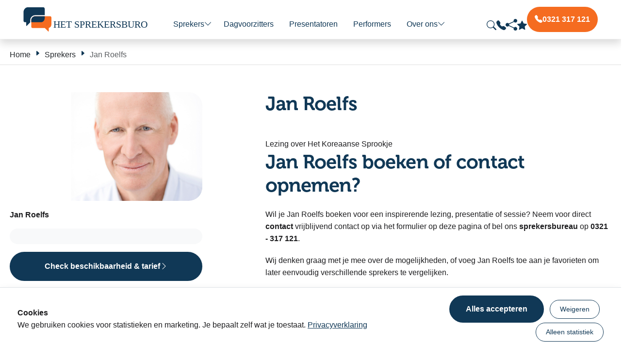

--- FILE ---
content_type: text/html; charset=UTF-8
request_url: https://www.hetsprekersburo.nl/sprekers/jan-roelfs
body_size: 20085
content:
<!doctype html>
<html lang="nl">
<head>
  <meta charset="utf-8">
<meta name="viewport" content="width=device-width, initial-scale=1">
<meta name="author" content="Triple Blue">
<meta name="copyright" content="copyright 2009 www.tripleblue.nl">

<link rel="icon" type="image/x-icon" href="/img/favicons/favicon.ico">
<link rel="icon" type="image/png" sizes="16x16" href="/img/favicons/favicon-16x16.png">
<link rel="icon" type="image/png" sizes="32x32" href="/img/favicons/favicon-32x32.png">
<link rel="apple-touch-icon" sizes="180x180" href="/img/favicons/apple-touch-icon.png">
<link rel="icon" type="image/png" sizes="192x192" href="/img/favicons/android-chrome-192x192.png">
<link rel="icon" type="image/png" sizes="512x512" href="/img/favicons/android-chrome-512x512.png">
<meta name="theme-color" content="#ffffff">
<link rel="stylesheet" href="/assets/css/bootstrap.min.css">
<link rel="stylesheet" href="https://cdn.jsdelivr.net/npm/bootstrap-icons@1.13.1/font/bootstrap-icons.min.css">
<link rel="stylesheet" href="/assets/css/site.css">
  <title>Jan Roelfs boeken voor een lezing - Het Sprekersburo</title>
<meta name="description" content="Jan Roelfs, spreker, boeken voor een lezing tijdens uw evenement doet u bij Het Sprekersburo">

<link rel="preload" as="image" href="https://www.hetsprekersburo.nl/img-items/jan-roelfs.png" fetchpriority="high">
<link rel="canonical" href="https://www.hetsprekersburo.nl/sprekers/jan-roelfs">
<meta name="robots" content="index,follow,max-image-preview:large">

<link rel="alternate" href="https://www.hetsprekersburo.nl/sprekers/jan-roelfs" hreflang="nl">
<link rel="alternate" href="https://www.hetsprekersburo.nl/sprekers/jan-roelfs" hreflang="x-default">

<meta property="og:title" content="Jan Roelfs boeken voor een lezing - Het Sprekersburo">
<meta property="og:description" content="Jan Roelfs, spreker, boeken voor een lezing tijdens uw evenement doet u bij Het Sprekersburo">
<meta property="og:type" content="website">
<meta property="og:url" content="https://www.hetsprekersburo.nl/sprekers/jan-roelfs">
<meta property="og:image" content="https://www.hetsprekersburo.nl/img-items/jan-roelfs.png">
<meta property="og:image:width" content="1200">
<meta property="og:image:height" content="630">
<meta property="og:site_name" content="Het Sprekersburo">
<meta property="og:locale" content="nl_NL">

<meta name="twitter:card" content="summary_large_image">
<meta name="twitter:title" content="Jan Roelfs boeken voor een lezing - Het Sprekersburo">
<meta name="twitter:description" content="Jan Roelfs, spreker, boeken voor een lezing tijdens uw evenement doet u bij Het Sprekersburo">
<meta name="twitter:image" content="https://www.hetsprekersburo.nl/img-items/jan-roelfs.png">
  <script type="application/ld+json">{"@context":"https://schema.org","@type":"BreadcrumbList","itemListElement":[{"@type":"ListItem","position":1,"name":"Het Sprekersburo","item":"https://www.hetsprekersburo.nl"},{"@type":"ListItem","position":2,"name":"Sprekers","item":"https://www.hetsprekersburo.nl/sprekers"},{"@type":"ListItem","position":3,"name":"Jan Roelfs","item":"https://www.hetsprekersburo.nl/sprekers/jan-roelfs"}]}</script>
  <script>
  window.dataLayer = window.dataLayer || [];
  function gtag(){dataLayer.push(arguments);}

  // Default: alles uit, behalve security
  gtag('consent', 'default', {
    ad_storage: 'denied',
    analytics_storage: 'denied',
    ad_user_data: 'denied',
    ad_personalization: 'denied',
    functionality_storage: 'denied',
    security_storage: 'granted'
  });
</script>

<script async src="https://www.googletagmanager.com/gtag/js?id=G-8LTFY6BB29"></script>
<script>
  gtag('js', new Date());

  // GA4
  gtag('config', 'G-8LTFY6BB29');

  // Google Ads
  gtag('config', 'AW-953748960');
</script>


 	  <!-- Schema json-->
  <script type="application/ld+json">
{
    "@context": "https://schema.org",
    "@type": "Person",
    "@id": "https://www.hetsprekersburo.nl/sprekers/jan-roelfs#persoon",
    "name": "Jan Roelfs",
    "url": "https://www.hetsprekersburo.nl/sprekers/jan-roelfs",
    "mainEntityOfPage": "https://www.hetsprekersburo.nl/sprekers/jan-roelfs",
    "description": "Het Koreaanse Sprookje over zijn tijd in de technische staf bij het Koreaanse voetbalelftal staat bij deze spreker centraal."
}</script>
	
</head>
<body>

<header id="header" class="fixed-top bg-white navbar-shadow">
  
<!-- ================= DESKTOP NAV ================= -->
<nav id="navbarDesktop" class="navbar navbar-expand-lg navbar-light bg-white d-none d-lg-flex w-100 p-0 shadow">
  <div class="container-fluid px-5 d-flex align-items-center justify-content-between">

    <a class="navbar-brand me-4" href="/">
      <img src="/img/logo-het-sprekersburo.svg" alt="Het Sprekersburo" height="50">
    </a>

    <div class="navbar-collapse justify-content-center">
      <ul class="navbar-nav mb-0 navbar-desktop-menu">

        <!-- SPREKERS MEGA -->
        <li class="nav-item dropdown position-static mega-sprekers">
          <a class="nav-link dropdown-toggle size-menu d-flex align-items-end gap-1"
             href="/sprekers" id="navMegaDropdown">
            Sprekers <i class="bi bi-chevron-down fs-6"></i>
          </a>

          <div id="megaSprekersMenu"
               class="dropdown-menu w-100 mt-0 border-top shadow bg-blue text-white dropdown-mega">

            <div class="container py-4">
              <div class="row">

                <div class="col-md-4">
                  <h4 class="text-light"><i class="bi bi-grid-3x3-gap-fill"></i> Onderwerpen</h4>
                  <ul class="list-unstyled">
                    <li><a href="/lezingen-onderwerpen-themas/artificial-intelligence" class="text-white text-decoration-none">Artificial intelligence</a></li>
                    <li><a href="/lezingen-onderwerpen-themas/energietransitie" class="text-white text-decoration-none">Energietransitie</a></li>
                    <li><a href="/lezingen-onderwerpen-themas/klimaatverandering" class="text-white text-decoration-none">Klimaatverandering</a></li>
                    <li><a href="/lezingen-onderwerpen-themas/leiderschap" class="text-white text-decoration-none">Leiderschap</a></li>
                    <li><a href="/lezingen-onderwerpen-themas/ondermijning-georganiseerde-criminaliteit" class="text-white text-decoration-none">Ondermijning</a></li>
                    <li class="dropdown-divider my-3"></li>
                    <li><a href="/lezingen-onderwerpen-themas" class="text-white text-decoration-none">Alle onderwerpen</a></li>
                  </ul>
                </div>

                <div class="col-md-4">
                  <h4 class="text-light"><i class="bi bi-person"></i> Populaire sprekers</h4>
                  <ul class="list-unstyled">
                    <li><a href="/sprekers/ben-van-der-burg" class="text-white text-decoration-none">Ben van der Burg</a></li>
                    <li><a href="/sprekers/floris-van-bommel" class="text-white text-decoration-none">Floris van Bommel</a></li>
                    <li><a href="/sprekers/patrick-van-veen" class="text-white text-decoration-none">Patrick van Veen</a></li>
                    <li><a href="/sprekers/reinier-van-den-berg" class="text-white text-decoration-none">Reinier van den Berg</a></li>
                    <li><a href="/sprekers/wouter-de-vries-jr-sonny-de-leeuw" class="text-white text-decoration-none">Wouter de Vries & Sonny de Leeuw</a></li>
                    <li class="dropdown-divider my-3"></li>
                    <li><a href="/sprekers" class="text-white text-decoration-none">Alle sprekers</a></li>
                  </ul>
                </div>

                <div class="col-md-4">
                  <h4 class="text-light"><i class="bi bi-person"></i> Lezingen</h4>
                  <ul class="list-unstyled">
                    <li><a href="/lezingen/de-max-show-winnaarsmentaliteit-en-focus-onder-druk" class="text-white text-decoration-none">De Max-show</a></li>
                    <li><a href="/lezingen/duurzaam-ondernemen-klimaat-kans-reinier-van-den-berg" class="text-white text-decoration-none">Duurzaam Ondernemen</a></li>
                    <li><a href="/lezingen/apenstreken-werkvloer-gedrag-daniel-seesink" class="text-white text-decoration-none">Apenstreken op de werkvloer</a></li>
                    <li><a href="/lezingen/geopolitiek-de-wereldeconomie-navigeren-in-onzekere-tijden" class="text-white text-decoration-none">Geopolitiek & de wereldeconomie</a></li>
                    <li><a href="/lezingen/john-van-den-heuvel-ondermijning-veiligheid-criminaliteit" class="text-white text-decoration-none">Ondermijning en veiligheid</a></li>
					                     <li class="dropdown-divider my-3"></li>
 
                   <li><a href="/lezingen" class="text-white text-decoration-none">Alle lezingen</a></li>  
                  </ul>
                </div>

              </div>
            </div>
          </div>
        </li>

        <li class="nav-item mx-2"><a class="nav-link size-menu" href="/dagvoorzitters">Dagvoorzitters</a></li>
        <li class="nav-item mx-2"><a class="nav-link size-menu" href="/presentatoren">Presentatoren</a></li>
        <li class="nav-item mx-2"><a class="nav-link size-menu" href="/performers">Performers</a></li>

        <!-- OVER ONS MEGA -->
        <li class="nav-item dropdown position-static mx-2 mega-over">
          <a class="nav-link dropdown-toggle size-menu d-flex align-items-end gap-1"
             href="/over-ons" id="navOverMegaDropdown">
            Over ons <i class="bi bi-chevron-down fs-6"></i>
          </a>

          <div id="megaOverMenu"
               class="dropdown-menu w-100 mt-0 border-top shadow bg-blue text-white dropdown-mega">

            <div class="container py-4">
              <div class="row">

                <div class="col-md-4">
                  <h4 class="text-light">Over Het Sprekersburo</h4>
                  <ul class="list-unstyled">
                    <li><a href="/over-ons" class="text-white text-decoration-none">Over ons</a></li>
                    <li><a href="/wie-zijn-wij" class="text-white text-decoration-none">Wie zijn wij</a></li>
                    <li><a href="/klanten" class="text-white text-decoration-none">Klanten</a></li>
                    <li><a href="/algemene-voorwaarden" class="text-white text-decoration-none">Algemene voorwaarden</a></li>
                  </ul>
                </div>

                <div class="col-md-4">
                  <h4 class="text-light">Content</h4>
                  <ul class="list-unstyled">
                    <li><a href="/blog" class="text-white text-decoration-none">Blog</a></li>
                    <li><a href="/interviews" class="text-white text-decoration-none">Interviews</a></li>
                    <li><a href="/trefwoorden" class="text-white text-decoration-none">Trefwoorden</a></li>
                    <li><a href="/cases" class="text-white text-decoration-none">Cases</a></li>
                    <li><a href="/inspiratie" class="text-white text-decoration-none">Inspiratie</a></li>
                  </ul>
                </div>

                <div class="col-md-4">
                  <h4 class="text-light">Contact</h4>
                  <ul class="list-unstyled">
                    <li><a href="/contact" class="text-white text-decoration-none">Contact</a></li>
                    <li><a href="/advies" class="text-white text-decoration-none">Advies aanvragen</a></li>
                  </ul>
                </div>
				  
              </div>
            </div>
          </div>
        </li>

      </ul>
    </div>

    <div class="d-flex align-items-center gap-3 ms-4">

      <div class="nav-search d-flex align-items-center">
        <form action="/zoeken" method="get" class="nav-search-form" role="search" autocomplete="off">
          <input type="search" name="query" class="form-control nav-search-input" placeholder="Zoeken..." aria-label="Zoeken">
        </form>

        <button type="button" class="btn nav-search-btn link-blue h4 mb-0 d-flex align-items-center"
                aria-label="Zoeken openen" aria-expanded="false">
          <i class="bi bi-search fs-5"></i>
        </button>
      </div>

      <a href="tel:+31321317121" class="link-blue h4 mb-0 d-flex align-items-center" title="Bel ons">
        <i class="bi bi-telephone-fill fs-5"></i>
      </a>

		
      <a href="/selectie-delen" class="link-blue h4 mb-0 d-flex align-items-center" title="Selectie delen">
        <i class="bi bi-share-fill"></i>
      </a>		
		
      <a href="/mijn-favorieten" class="position-relative link-blue h4 mb-0 d-flex align-items-center" title="Favorieten">
        <i class="bi bi-star-fill fs-5"></i>
        <span class="position-absolute top-0 start-100 translate-middle badge rounded-pill bg-orange badge-fav"
              id="favCountDesktop">0</span>
      </a>

      <a href="tel:0321317121" class="btn btn-orange d-none d-xl-flex align-items-center gap-2 text-decoration-none px-3 rounded-5">
        <i class="bi bi-telephone-fill"></i>
        <span class="fw-semibold">0321 317 121</span>
      </a>

    </div>

  </div>
</nav>

<!-- ================= MOBILE NAV ================= -->
<nav class="navbar navbar-expand-lg bg-white d-flex d-lg-none w-100 py-2 shadow" id="navbarMobile">
  <div class="container-fluid d-flex justify-content-between align-items-center px-3">

    <a class="navbar-brand" href="/" aria-label="Het Sprekersburo">
      <img src="/img/logo-het-sprekersburo-small.svg" alt="Het Sprekersburo" height="40">
    </a>

    <div class="d-flex align-items-center gap-3">

      <!-- ZOEK TOGGLE (was: link naar /zoeken) -->
      <button type="button"
              class="btn p-0 link-blue h4 mb-0"
              id="btnMobileSearch"
              aria-controls="mobileSearchBar"
              aria-expanded="false"
              aria-label="Zoeken">
        <i class="bi bi-search fs-5"></i>
      </button>

      <a href="/contact" class="link-blue h4 mb-0" title="E-mail">
        <i class="bi bi-envelope-fill fs-5"></i>
      </a>

      <a href="/mijn-favorieten" class="position-relative link-blue h4 mb-0" title="Favorieten">
        <i class="bi bi-star-fill fs-5"></i>
        <span class="position-absolute top-0 start-100 translate-middle badge rounded-pill bg-orange badge-fav"
              id="favCountMobile">0</span>
      </a>

      <button class="navbar-toggler ms-2" type="button"
              data-bs-toggle="collapse" data-bs-target="#mobileNavbar"
              aria-controls="mobileNavbar" aria-expanded="false" aria-label="Menu">
        <span class="navbar-toggler-icon"></span>
      </button>
    </div>

  </div>

  <div class="collapse navbar-collapse px-3" id="mobileNavbar">
    <ul class="navbar-nav w-100">
      <li class="nav-item"><a class="nav-link pt-0 pb-0" href="/">Home</a></li>
      <li class="nav-item"><a class="nav-link pt-0 pb-0" href="/sprekers">Sprekers</a></li>
      <li class="nav-item"><a class="nav-link pt-0 pb-0" href="/lezingen-onderwerpen-themas">Onderwerpen & thema's</a></li>
      <li class="nav-item"><a class="nav-link pt-0 pb-0" href="/lezingen">Lezingen</a></li>
      <li class="nav-item"><a class="nav-link pt-0 pb-0" href="/dagvoorzitters">Dagvoorzitters</a></li>
      <li class="nav-item"><a class="nav-link pt-0 pb-0" href="/presentatoren">Presentatoren</a></li>
      <li class="nav-item"><a class="nav-link pt-0 pb-0" href="/performers">Performers</a></li>
      <li class="nav-item"><a class="nav-link pt-0 pb-0" href="/over-ons">Over ons</a></li>
      <li class="nav-item"><a class="nav-link  pt-0 pb-0" href="/contact">Contact</a></li>
    </ul>
  </div>
</nav>

<!-- ================= MOBILE SEARCH BAR (NIEUW) ================= -->
<div class="collapse d-lg-none" id="mobileSearchBar">
  <div class="container-fluid px-3 pb-3">
    <form action="/zoeken" method="get" class="bg-white rounded-5 p-3 shadow-sm">
      <div class="input-group">
        <input type="search"
               name="query"
               class="form-control"
               placeholder="Zoek op naam, thema of onderwerp"
               aria-label="Zoek op naam, thema of onderwerp"
               required>
        <button type="submit" class="btn btn-orange">
          <i class="bi bi-search" aria-hidden="true"></i>
        </button>
      </div>
    </form>
  </div>
</div>

<style>
.bg-orange{ background-color:#f28c00 !important; }

.badge-fav{
  min-width:20px;
  height:20px;
  display:inline-flex;
  align-items:center;
  justify-content:center;
  padding:0 6px;
  font-size:12px;
  line-height:1;
}

/* Mega menu hover animatie */
.dropdown-mega a{transition: opacity .2s ease, transform .2s ease;}
.dropdown-mega a:hover{opacity:.75;transform:translateX(4px);}
.dropdown-mega a::before{content:"›";margin-right:6px;opacity:.4;}
.dropdown-mega a:hover::before{opacity:.9;transform:translateX(2px);}

.dropdown-mega{
  display:block;
  visibility:hidden;
  opacity:0;
  transform:translateY(12px);
  pointer-events:none;
  transition:opacity .25s ease, transform .25s ease, visibility 0s linear .25s;
}
.nav-item.dropdown.show .dropdown-mega{
  visibility:visible;
  opacity:1;
  transform:translateY(0);
  pointer-events:auto;
  transition:opacity .25s ease, transform .25s ease, visibility 0s;
}

/* Desktop search */
.nav-search{position:relative;display:flex;align-items:center;width:48px;justify-content:flex-end;}
.nav-search-form{
  position:absolute;right:48px;top:50%;transform:translateY(-50%);
  width:0;overflow:hidden;transition:width .25s ease;pointer-events:none;
}
.nav-search-input{width:260px;border-radius:999px;padding-left:14px;padding-right:14px;}
.nav-search.is-open .nav-search-form{width:260px;pointer-events:auto;}
.nav-search-btn{padding:0;border:0;background:transparent;}
@media (min-width: 1400px){
  .nav-search-input{width:320px;}
  .nav-search.is-open .nav-search-form{width:320px;}
}
</style>

<script>
(function () {
  function isDesktop(){ return window.matchMedia('(min-width: 992px)').matches; }

  function attachHoverMega(liSel, toggleSel, menuSel) {
    const li = document.querySelector(liSel);
    if (!li) return;
    const toggle = li.querySelector(toggleSel);
    const menu = li.querySelector(menuSel);
    if (!toggle || !menu) return;

    function openMenu() {
      li.classList.add('show');
      menu.classList.add('show');
      menu.setAttribute('data-bs-popper', 'static');
      toggle.setAttribute('aria-expanded', 'true');
    }

    function closeMenu() {
      li.classList.remove('show');
      menu.classList.remove('show');
      toggle.setAttribute('aria-expanded', 'false');
    }

    li.addEventListener('mouseenter', function () { if (isDesktop()) openMenu(); });
    li.addEventListener('mouseleave', function () { if (isDesktop()) closeMenu(); });
  }

  attachHoverMega('#navbarDesktop .mega-sprekers', '#navMegaDropdown', '#megaSprekersMenu');
  attachHoverMega('#navbarDesktop .mega-over', '#navOverMegaDropdown', '#megaOverMenu');
})();
</script>

<script>
(function(){
  // Desktop search toggle
  const wrap = document.querySelector('.nav-search');
  if(wrap){
    const btn = wrap.querySelector('.nav-search-btn');
    const form = wrap.querySelector('.nav-search-form');
    const input = wrap.querySelector('.nav-search-input');

    function openSearch(){
      wrap.classList.add('is-open');
      btn.setAttribute('aria-expanded','true');
      setTimeout(function(){ if(input) input.focus(); }, 50);
    }
    function closeSearch(){
      wrap.classList.remove('is-open');
      btn.setAttribute('aria-expanded','false');
    }

    btn.addEventListener('click', function(){
      const isOpen = wrap.classList.contains('is-open');
      if(isOpen){
        const val = (input && input.value || '').trim();
        if(val.length){ form.submit(); } else { closeSearch(); }
      } else {
        openSearch();
      }
    });

    document.addEventListener('keydown', function(e){ if(e.key === 'Escape') closeSearch(); });
    document.addEventListener('click', function(e){ if(!wrap.contains(e.target)) closeSearch(); });
  }

  // Mobile search toggle (Bootstrap collapse)
  const btnMobile = document.getElementById('btnMobileSearch');
  const searchBar = document.getElementById('mobileSearchBar');
  const menuBar   = document.getElementById('mobileNavbar');

  if (btnMobile && searchBar && typeof bootstrap !== 'undefined') {
    const searchInst = bootstrap.Collapse.getOrCreateInstance(searchBar, { toggle:false });
    const menuInst   = (menuBar) ? bootstrap.Collapse.getOrCreateInstance(menuBar, { toggle:false }) : null;

    btnMobile.addEventListener('click', function(){
      // als menu open is, eerst sluiten
      if (menuBar && menuBar.classList.contains('show') && menuInst) {
        menuInst.hide();
      }

      if (searchBar.classList.contains('show')) {
        searchInst.hide();
        btnMobile.setAttribute('aria-expanded','false');
      } else {
        searchInst.show();
        btnMobile.setAttribute('aria-expanded','true');
        setTimeout(function(){
          const input = searchBar.querySelector('input[name="query"]');
          if (input) input.focus();
        }, 150);
      }
    });
  }
})();
</script>

<script>
(function(){
  function setFavBadges(count){
    const n = parseInt(String(count), 10) || 0;

    const d = document.getElementById('favCountDesktop');
    const m = document.getElementById('favCountMobile');

    if (d) {
      d.textContent = String(n);
      d.classList.toggle('d-none', n === 0);
    }
    if (m) {
      m.textContent = String(n);
      m.classList.toggle('d-none', n === 0);
    }
  }

  async function refreshFavCount(){
    try{
      const r = await fetch('/ajax/fav_count.php', {
        cache: 'no-store',
        headers: { 'X-Requested-With': 'XMLHttpRequest' },
        credentials: 'same-origin'
      });

      const j = await r.json();
      if(!j || !j.ok) return;

      setFavBadges(j.count);
    }catch(e){}
  }

  document.addEventListener('DOMContentLoaded', function(){
    setFavBadges(0);
    refreshFavCount();
  });

  window.addEventListener('focus', refreshFavCount);
  window.addEventListener('pageshow', refreshFavCount);
})();
</script>
</header>

<main id="main">

<section class="border-breadcrumb d-none d-md-block">
  <div class="container">
    <nav aria-label="breadcrumb" class="pe-4 pb-2">
      <ol class="breadcrumb ft-small mb-0">

        <li class="breadcrumb-item">
          <a href="/" class="text-dark text-decoration-none" title="Home">Home</a>
        </li>

                <li class="breadcrumb-item">
          <a href="/sprekers"
             class="text-dark text-decoration-none"
             title="Sprekers">
            Sprekers          </a>
        </li>
        
        <li class="breadcrumb-item active" aria-current="page">
          Jan Roelfs        </li>

      </ol>
    </nav>
  </div>
</section>


<style>
.sticky{
  position: static;
  top: auto;
  align-self: auto;
  z-index: auto;
}

/* Pas sticky vanaf desktop */
@media (min-width: 992px){
  .sticky{
    position: sticky;
    top: 88px;
    align-self: flex-start;
    z-index: 2;
  }
}
	/* Desktop: sticky moet kunnen werken */
#main{
  overflow: visible;
}

/* Mobiel: voorkom horizontaal schuiven */
@media (max-width: 991.98px){
  #main{
    overflow-x: hidden;
  }
}
</style>

<!-- INTRO -->
<section id="profile" class="pt-2 pb-5">
  <div class="container pt-5">
    <div class="row">
      <div class="col-md-4 mb-5 sticky">
<img src="/img-items/jan-roelfs.png" class="img-fluid mb-3 rounded-5" alt="Spreker Jan Roelfs - Foto: (c) NOS/Stefan Heijdendael" title="Jan Jan inhuren als spreker" width="853" height="853" fetchpriority="high">
          <div class="fw-bold mb-0">Jan Roelfs</div>

        
    <div class="box bg-light text-center px-3 py-3 mb-3 mt-3 rounded-5">
                                </div>

    <a href="/informatie-aanvragen-spreker" 
   class="btn btn-blue rounded-pill px-5 py-3 fw-bold w-100 mb-3" 
   title="Vraag de beschikbaarheid van Jan Roelfs op">
    <span>Check beschikbaarheid & tarief</span>
    <i class="bi bi-chevron-right"></i>
</a>

<button type="button" 
        class="btn btn-outline-brand rounded-pill px-5 py-3 fw-bold w-100" 
        data-bs-toggle="modal" 
        data-bs-target="#questionModal"
        title="Vraag gratis een vrijblijvende offerte aan voor Jan">
    <span>Vrijblijvende offerte aanvragen</span>
</button>
		  
</div>

      <div class="col-md-1"></div>

      <div class="col-md-7">
		  
		 <div class="mb-3">
          <article class="profile-text mb-5">
			  			  
            <h1 class="h2-style mt-0" itemprop="name">
              Jan Roelfs              <span class="d-block fw-regular accent" style="font-size: 0.5em; margin-top: 10px; letter-spacing: 0;">
                              </span>
            </h1>

            <p class="lead text-muted"></p>
        </div>

        Lezing over Het Koreaanse Sprookje         


			
			
       
		  
		  <style>/* horizontaal scrollen */
.scrolling-wrapper {
    overflow-x: auto;
}
</style>
		  
		    <h2 class="display-6">Jan Roelfs boeken of contact opnemen?</h2>
		  
		  <p>Wil je Jan Roelfs boeken voor een inspirerende lezing, presentatie of sessie? Neem voor direct <strong>contact</strong> vrijblijvend contact op via het formulier op deze pagina of bel ons <strong>sprekersbureau</strong> op <strong>0321 - 317 121</strong>.</p>

<p>Wij denken graag met je mee over de mogelijkheden, of voeg Jan Roelfs toe aan je favorieten om later eenvoudig verschillende sprekers te vergelijken.</p>
		  
		  <div class="d-flex gap-2 flex-wrap align-items-start mb-5">          
			
			
			  
			
<button type="button"
  class="btn btn-outline-brand rounded-pill px-5 py-3 fw-bold wishlist-btn"
  data-item-id="126"
  data-in-list="0"
  title="Toevoegen aan favorieten">
  <i class="bi bi-star"></i>
  <span class="ms-2">Bewaar als favoriet</span>
</button>



        </div>

<span class="text-secondary fw-bold text-uppercase small tracking-widest d-block mb-2" 
          style="font-size: 0.8rem; letter-spacing: 0.12em; color: #86868b !important;">
          Expertise &amp; Onderwerpen
    </span>

    <h2 class="mb-3 text-blue" style="font-weight: 700; letter-spacing: -0.02em;">
        Lezingen van Jan Roelfs    </h2>

    <p style="color: #424245; font-size: 1.1rem; max-width: 900px; line-height: 1.6;">
        Jan Roelfs verzorgt als 
        <strong>spreker</strong> inspirerende lezingen over uiteenlopende thema's. Op zoek naar een 
        specifieke insteek? Een lezing op maat is mogelijk voor diverse <strong>events</strong>.
    </p>

    <h3 class="mt-4 mb-3 h5 fw-bold text-dark" style="letter-spacing: -0.01em;">Thema's en onderwerpen</h3>
		  
		

		  
		<style>/* Minimalistische Accordion Stijl */
.accordion-minimal {
    border-top: 0px solid #e0e0e0; 
    margin-top: 20px;
}

.accordion-minimal .accordion-item {
    background-color: transparent;
    border: 0;
    border-bottom: 1px solid #e0e0e0; /* De subtiele scheidingslijn */
    border-radius: 0 !important;
}

.accordion-minimal .accordion-button {
    background-color: transparent !important;
    color: #1a1a1a;
    font-size: 1.125rem;
    font-weight: 500;
    padding: 1.25rem 0; /* Ruimte voor een luxe uitstraling */
    box-shadow: none !important;
    display: flex;
    justify-content: space-between;
    align-items: center;
    border-radius: 0 !important;
    transition: color 0.2s ease;
}

/* Verwijder de standaard Bootstrap icoon-pijl */
.accordion-minimal .accordion-button::after {
    display: none;
}

/* Custom Icoon aan de rechterkant */
.accordion-minimal .acc-icon {
    font-size: 0.85rem;
    color: #666;
    transition: transform 0.3s ease;
}

/* Draai icoon bij uitklappen */
.accordion-minimal .accordion-button:not(.collapsed) .acc-icon {
    transform: rotate(180deg);
}

/* De inhoudstekst */
.accordion-minimal .accordion-body {
    padding: 0 0 1.5rem 0; /* Lijn de tekst uit met de titel */
    color: #4a4a4a;
    font-size: 1rem;
    line-height: 1.7;
}

/* Subtiele feedback bij hover */
.accordion-minimal .accordion-button:hover {
    color: #103856; /* Jouw huiskleur blauw */
}
		  
			.link-blue {color: var(--brand-blue);}
		  
		  </style>  
		  
		  

        <p class="mt-4">Ben je op zoek naar een spreker met een andere invalshoek? Bekijk <a href="/vind-spreker-op-onderwerp" class="link-blue">hier</a> alle thema’s en sprekers.</p>

		  
<div class="bg-light rounded-5 p-3 p-lg-5 mt-5 mb-5">

  <div class="row gy-4">

    <!-- Onderwerpen -->
    <div class="col-md-4">

      <h3 class="h6 mb-2">Focusgebieden</h3>

      <ul class="list-unstyled mb-2">
              </ul>

      <div class="small text-muted">
        Klik om verwante sprekers te ontdekken.
      </div>
    </div>

    <!-- Categorieën & talen -->
    <div class="col-md-4">

      <h3 class="h6 mb-2">Categorieën</h3>
      <ul class="list-unstyled mb-3">
              </ul>

      <h3 class="h6 mb-2">Talen</h3>
      <ul class="list-unstyled mb-3">
              </ul>
    </div>

    <!-- Inzetbaarheid -->
    <div class="col-md-4">

      <h3 class="h6 mb-2">Rollen</h3>
      <ul class="list-unstyled mb-3">
              </ul>

      <h3 class="h6 fw-bold mb-2">Presentatievormen</h3>
      <ul class="list-unstyled mb-3">
              </ul>
    </div>

  </div>
</div>




        
		  
		  
<style>
  /* Alleen lijsten binnen jouw box in rich-list */
  .box .rich-list ul, .box .rich-list ol { list-style: none; padding-left: 0; margin: 0; }
  .box .rich-list li { position: relative; padding-left: 1.5rem; margin-bottom: .25rem; }
  /* bi-check2 (Unicode uit Bootstrap Icons) */
  .box .rich-list li::before {
    content: "\F26E";
    font-family: "bootstrap-icons";
    position: absolute;
    left: 0;
    top: 0;
    line-height: 1.2;
  }
</style>


		  
		  
		  <article class="mb-5">
          <h2 class="" itemprop="headline">Biografie van Jan Roelfs</h2>
          <div class="box d-block" id="bio-content" itemprop="description">
            <p>Jan Roelfs was lid van de technische staf van het Koreaanse Voetbalelftal vanaf januari 2001 tot en met het WK eind juni 2002. Als teammanager en rechterhand van bondscoach Guus Hiddink was hij verantwoordelijk voor de complete organisatie rondom het team. Hij is getuige geweest van een boeiend ontwikkelingsproces tussen de Westerse en Aziatische cultuur dat uiteindelijk leidde tot een fantastisch resultaat bij het WK 2002 Korea/Japan waar Korea &ndash; voor de buitenwereld volkomen onverwacht &ndash; de halve finale bereikte.&nbsp;</p>
<p>In zijn lezing "Het Koreaanse Sprookje" (voor engelstalig publiek "We surprised the world but not ourselves") gaat hij in op de werkwijze van de buitenlandse technische staf onder leiding van Guus Hiddink en vertelt hij HOE de zaken in anderhalf jaar zijn aangepakt en WAAROM deze aanpak uiteindelijk leidde tot het - voor de buitenwereld - verrassende resultaat.</p>
<p>Op dit moment is Roelfs &eacute;&eacute;n van de vaste voetbal- en tenniscommentatoren bij Studio Sport. Roelfs werkte van augustus 1997 tot eind december 2000 voor de betaalzender Canal + als voetbal - en tenniscommentator. Van 1989 tot 1997 deed hij het zelfde werk voor RTL in Nederland. In die functie reisde hij de hele wereld over en deed verslag van grote internationale sportevenementen zoals Wimbledon, de US Open en het WK voetbal van 1994 in Amerika.</p>
<p>Voor zijn sportieve carri&egrave;re was Roelfs werkzaam als trainee bij het internationale Public Relations bureau Hill and Knowlton. Hij voltooide zijn studie politicologie &ndash; Internationale Betrekkingen in 1988 en was gedurende een half jaar werkzaam bij UNITAR ( United Nations Institute for Training and Research ) in New York.</p>
			  
          </div>
        </article>
		

      </div> 
    </div>
  </div>
</section>

	
	
<!-- VIDEO-->
<section id="video-section">
</section>	
	
	
	
	
<!-- BOEKEN -->


<style>
/* HSB-Style Framework (Banana/Apple Look) */
.transition-hsb {
    transition: all 0.5s cubic-bezier(0.165, 0.84, 0.44, 1);
}
.transition-hsb:hover {
    transform: translateY(-10px) scale(1.02);
    box-shadow: 0 30px 60px rgba(0,0,0,0.12) !important;
}
.shadow-book {
    box-shadow: 10px 15px 30px rgba(0,0,0,0.18); 
    border: 1px solid rgba(0,0,0,0.05);
}
.rounded-5 {
    border-radius: 28px !important; 
}
.hsb-publicaties-section {
    background-color: #f5f5f7;
}
/* Verberg scrollbar maar behoud functionaliteit */
.custom-scrollbar {
    scrollbar-width: none;
    -ms-overflow-style: none;
}
.custom-scrollbar::-webkit-scrollbar {
    display: none;
}
</style>	
		
	
	
	
	
	
<!-- PODCAST -->


	
	
	

	

	
	
	
	
<!-- REFERENTIES -->


	
	
<style>
  :root {
    --brand: #103856;
    --brand-rgb: 16,56,86;
    --apple-bg: #f5f5f7;
    --system-font: -apple-system, BlinkMacSystemFont, "Segoe UI", Roboto, Helvetica, Arial, sans-serif;
  }



  .logo-scroll {
    display: flex;
    gap: 16px; /* Iets meer ademruimte */
    overflow-x: auto;
    padding: 20px 10px 24px; /* Meer padding voor de schaduw */
    scroll-snap-type: x mandatory;
    scrollbar-width: none; /* Verberg standaard scrollbar voor strakkere look */
    -webkit-overflow-scrolling: touch;
  }

  /* Verberg scrollbar voor Chrome/Safari maar behoud functionaliteit */
  .logo-scroll::-webkit-scrollbar { display: none; }

  .logo-pill {
    flex: 0 0 auto;
    scroll-snap-align: center; /* Center snapt lekkerder op mobiel */
    width: 150px;
    height: 85px;
    background: rgba(255, 255, 255, 0.8);
    backdrop-filter: blur(10px); /* Subtiel Apple effect */
    border: 1px solid rgba(0, 0, 0, 0.05); /* Nog zachter randje */
    border-radius: 20px; /* Iets ronder */
    display: flex;
    align-items: center;
    justify-content: center;
    padding: 12px 20px;
    box-shadow: 0 4px 12px rgba(0, 0, 0, 0.03); /* De beroemde zachte schaduw */
    transition: all 0.3s cubic-bezier(0.4, 0, 0.2, 1); /* Apple's standaard easing */
    cursor: default;
  }

  .logo-pill:hover {
    transform: translateY(-4px); /* Subtiele lift */
    background: #fff;
    box-shadow: 0 12px 24px rgba(0, 0, 0, 0.08);
    border-color: rgba(var(--brand-rgb), 0.2);
  }

.logo-pill img {
  max-width: 85%;
  max-height: 70%;
  object-fit: contain;

  /* Geoptimaliseerd voor zichtbaarheid: minder vervaging, meer contrast */
  filter: grayscale(0.8) brightness(1.1) contrast(0.9); 
  opacity: 0.75; 

  transition: all 0.4s cubic-bezier(0.4, 0, 0.2, 1);
}

.logo-pill:hover img {
  filter: grayscale(0) brightness(1) contrast(1);
  opacity: 1;
  transform: scale(1.05); /* Maakt het logo subtiel groter bij hover */
}

  @media (max-width: 576px) {
    .logo-pill { width: 135px; height: 75px; }
  }
</style>
	
	
	
	
	
<section id="klanten" class="py-6">
    <div class="container text-center">
            </div>
</section>

<section id="werkwijze" class="py-6">
    <div class="container pt-5 pb-5">
        <div class="row align-items-center">
            <div class="col-lg-5 text-start ps-4 mb-5 mb-lg-0">
                <h2 class="mb-3">Zo boek je Jan Roelfs</h2>
                <p class="lead text-secondary mb-4">
                    Wil je Jan boeken voor een lezing of event? Bij Het Sprekersburo regelen we dit proces van A tot Z, met persoonlijke aandacht voor jouw doelen.
                </p>
                <p class="text-muted">
                    Geen ingewikkelde procedures, maar een heldere route naar een succesvolle bijdrage op het podium. Wij bewaken de kwaliteit, de afspraken en de inhoud, zodat jij je kunt focussen op de rest van je programma.
                </p>
                <a href="https://www.hetsprekersburo.nl/werkwijze-van-het-sprekersburo" class="btn btn-outline-dark rounded-pill px-4 mt-2">
                    Onze volledige werkwijze <i class="bi bi-arrow-right"></i>
                </a>
            </div>
            
            <div class="col-lg-1"></div>

            <div class="col-lg-6">
                <div class="row g-3">
                    <div class="col-12">
                        <div class="card border-0 bg-light rounded-5 p-3">
                            <div class="card-body d-flex align-items-start">
                                <i class="bi bi-calendar-check fs-4 me-3 text-dark mt-1"></i>
                                <div>
                                    <h4 class="h6 mb-2 fw-bold">Aanvraag & Beschikbaarheid</h4>
                                    <p class="text-muted mb-0">
                                        Zodra je de aanvraag voor Jan indient, checken we direct de agenda. Je ontvangt een helder voorstel inclusief tarief, reiskosten en een vrijblijvende optie op de datum.
                                    </p>
                                </div>
                            </div>
                        </div>
                    </div>
                    
                    <div class="col-12">
                        <div class="card border-0 bg-light rounded-5 p-3">
                            <div class="card-body d-flex align-items-start">
                                <i class="bi bi-chat-left-text fs-4 me-3 text-dark mt-1"></i>
                                <div>
                                    <h4 class="h6 mb-2 fw-bold">Briefing & Voorbespreking</h4>
                                    <p class="text-muted mb-0">
                                        Na de boeking faciliteren we een inhoudelijke voorbespreking per telefoon of via online-call. Je stemt de inhoud en doelstellingen rechtstreeks af met Jan, zodat de lezing naadloos aansluit bij jouw publiek.
                                    </p>
                                </div>
                            </div>
                        </div>
                    </div>

                    <div class="col-12">
                       <div class="card border-0 bg-light rounded-5 p-3">
                            <div class="card-body d-flex align-items-start">
                                <i class="bi bi-mic fs-4 me-3 text-dark mt-1"></i>
                                <div>
                                    <h4 class="h6 mb-2 fw-bold">De Dag & Evaluatie</h4>
                                    <p class="text-muted mb-0">
                                        Op de dag zelf staat de spreker volledig voorbereid klaar. Na afloop evalueren we de samenwerking en de impact van de presentatie op de deelnemers. Wij ontzorgen je van start tot finish.
                                    </p>
                                </div>
                            </div>
                        </div>
                    </div>
                </div>
            </div>
        </div>
    </div>
</section>
	
	
	
	

	
	
	
	
<section class="py-5 bg-light">
  <div class="container pt-5 pb-5">
    <div class="row justify-content-center">
      <div class="col-lg-8">
        <div class="mb-5 text-center">
          <h2>Veelgestelde vragen</h2>
          <p class="lead text-secondary">
            Heb je vragen over het boeken van Jan? Vind hieronder snel de antwoorden over beschikbaarheid, tarieven en de werkwijze.
          </p>
        </div>

        <div class="accordion accordion-minimal" id="faqAccordion-item-126">
                      <div class="accordion-item">
              <h3 class="accordion-header mt-1" id="faq-heading-item-126-0">
                <button class="accordion-button collapsed" type="button"
                        data-bs-toggle="collapse"
                        data-bs-target="#faq-item-126-0"
                        aria-expanded="false"
                        aria-controls="faq-item-126-0">
                  <span class="accordion-title-text">Hoe kan ik Jan Roelfs boeken?</span>
                  <i class="bi bi-chevron-down acc-icon ms-auto"></i>
                </button>
              </h3>
              <div id="faq-item-126-0" class="accordion-collapse collapse"
                   data-bs-parent="#faqAccordion-item-126">
                <div class="accordion-body">
                  Voor boekingen kun je direct contact opnemen met onze adviseurs. Bel 0321-317 121, start een chat via de website of mail naar info@hetsprekersburo.nl.                </div>
              </div>
            </div>
                      <div class="accordion-item">
              <h3 class="accordion-header mt-1" id="faq-heading-item-126-1">
                <button class="accordion-button collapsed" type="button"
                        data-bs-toggle="collapse"
                        data-bs-target="#faq-item-126-1"
                        aria-expanded="false"
                        aria-controls="faq-item-126-1">
                  <span class="accordion-title-text">Is er een voorbespreking mogelijk met Jan Roelfs?</span>
                  <i class="bi bi-chevron-down acc-icon ms-auto"></i>
                </button>
              </h3>
              <div id="faq-item-126-1" class="accordion-collapse collapse"
                   data-bs-parent="#faqAccordion-item-126">
                <div class="accordion-body">
                  Ja, na de bevestiging van de boeking faciliteren we een inhoudelijke voorbespreking. Hierin stem je de kernboodschap en de doelgroep rechtstreeks af met Jan.                </div>
              </div>
            </div>
                      <div class="accordion-item">
              <h3 class="accordion-header mt-1" id="faq-heading-item-126-2">
                <button class="accordion-button collapsed" type="button"
                        data-bs-toggle="collapse"
                        data-bs-target="#faq-item-126-2"
                        aria-expanded="false"
                        aria-controls="faq-item-126-2">
                  <span class="accordion-title-text">Over welke onderwerpen spreekt Jan Roelfs?</span>
                  <i class="bi bi-chevron-down acc-icon ms-auto"></i>
                </button>
              </h3>
              <div id="faq-item-126-2" class="accordion-collapse collapse"
                   data-bs-parent="#faqAccordion-item-126">
                <div class="accordion-body">
                  Jan spreekt over diverse inspirerende thema’s. Neem contact op voor een overzicht van de meest actuele lezingen.                </div>
              </div>
            </div>
                      <div class="accordion-item">
              <h3 class="accordion-header mt-1" id="faq-heading-item-126-3">
                <button class="accordion-button collapsed" type="button"
                        data-bs-toggle="collapse"
                        data-bs-target="#faq-item-126-3"
                        aria-expanded="false"
                        aria-controls="faq-item-126-3">
                  <span class="accordion-title-text">Kan ik een optie plaatsen in de agenda?</span>
                  <i class="bi bi-chevron-down acc-icon ms-auto"></i>
                </button>
              </h3>
              <div id="faq-item-126-3" class="accordion-collapse collapse"
                   data-bs-parent="#faqAccordion-item-126">
                <div class="accordion-body">
                  Ja, wij kunnen een kosteloze optie van 14 dagen plaatsen in de agenda van Jan. Dit geeft tijd om intern de knoop door te hakken zonder dat de datum wordt vergeven.                </div>
              </div>
            </div>
                      <div class="accordion-item">
              <h3 class="accordion-header mt-1" id="faq-heading-item-126-4">
                <button class="accordion-button collapsed" type="button"
                        data-bs-toggle="collapse"
                        data-bs-target="#faq-item-126-4"
                        aria-expanded="false"
                        aria-controls="faq-item-126-4">
                  <span class="accordion-title-text">Wat zijn de kosten voor een lezing door Jan Roelfs?</span>
                  <i class="bi bi-chevron-down acc-icon ms-auto"></i>
                </button>
              </h3>
              <div id="faq-item-126-4" class="accordion-collapse collapse"
                   data-bs-parent="#faqAccordion-item-126">
                <div class="accordion-body">
                  De prijs voor een presentatie door Jan Roelfs is beschikbaar op aanvraag en wordt altijd op maat berekend. Het uiteindelijke tarief is afhankelijk van factoren zoals de gewenste tijdsduur, de locatie (reisafstand), het specifieke onderwerp, het aantal bezoekers en de benodigde voorbereidingstijd voor het event. Voor een exacte prijsindicatie en informatie over de actuele beschikbaarheid kan er direct een vrijblijvende offerte worden aangevraagd.                </div>
              </div>
            </div>
                  </div>
      </div>
    </div>
  </div>
</section>

    <script type="application/ld+json">
    {
    "@context": "https://schema.org",
    "@type": "FAQPage",
    "mainEntity": [
        {
            "@type": "Question",
            "name": "Hoe kan ik Jan Roelfs boeken?",
            "acceptedAnswer": {
                "@type": "Answer",
                "text": "Voor boekingen kun je direct contact opnemen met onze adviseurs. Bel 0321-317 121, start een chat via de website of mail naar info@hetsprekersburo.nl."
            }
        },
        {
            "@type": "Question",
            "name": "Is er een voorbespreking mogelijk met Jan Roelfs?",
            "acceptedAnswer": {
                "@type": "Answer",
                "text": "Ja, na de bevestiging van de boeking faciliteren we een inhoudelijke voorbespreking. Hierin stem je de kernboodschap en de doelgroep rechtstreeks af met Jan."
            }
        },
        {
            "@type": "Question",
            "name": "Over welke onderwerpen spreekt Jan Roelfs?",
            "acceptedAnswer": {
                "@type": "Answer",
                "text": "Jan spreekt over diverse inspirerende thema’s. Neem contact op voor een overzicht van de meest actuele lezingen."
            }
        },
        {
            "@type": "Question",
            "name": "Kan ik een optie plaatsen in de agenda?",
            "acceptedAnswer": {
                "@type": "Answer",
                "text": "Ja, wij kunnen een kosteloze optie van 14 dagen plaatsen in de agenda van Jan. Dit geeft tijd om intern de knoop door te hakken zonder dat de datum wordt vergeven."
            }
        },
        {
            "@type": "Question",
            "name": "Wat zijn de kosten voor een lezing door Jan Roelfs?",
            "acceptedAnswer": {
                "@type": "Answer",
                "text": "De prijs voor een presentatie door Jan Roelfs is beschikbaar op aanvraag en wordt altijd op maat berekend. Het uiteindelijke tarief is afhankelijk van factoren zoals de gewenste tijdsduur, de locatie (reisafstand), het specifieke onderwerp, het aantal bezoekers en de benodigde voorbereidingstijd voor het event. Voor een exacte prijsindicatie en informatie over de actuele beschikbaarheid kan er direct een vrijblijvende offerte worden aangevraagd."
            }
        }
    ]
}    </script>
    	
	
<!-- BLOGS -->


<style>
/* Apple Editorial Style */

.apple-blog-card {
  transition: all 0.4s ease;
}

.blog-img-wrapper {
  display: block;
  border-radius: 20px;
  overflow: hidden;
  aspect-ratio: 16 / 10;
  background: #f5f5f7;
}

.blog-thumb {
  width: 100%;
  height: 100%;
  object-fit: cover;
  transition: transform 0.6s cubic-bezier(0.165, 0.84, 0.44, 1);
}

.apple-blog-card:hover .blog-thumb {
  transform: scale(1.08);
}

.blog-title-link {
  transition: color 0.3s ease;
  display: -webkit-box;
  -webkit-line-clamp: 2;
  -webkit-box-orient: vertical;
  overflow: hidden;
}

.apple-blog-card:hover .blog-title-link {
  color: #103856 !important;
}

.blog-excerpt {
  display: -webkit-box;
  -webkit-line-clamp: 3;
  -webkit-box-orient: vertical;
  overflow: hidden;
  line-height: 1.5;
}

.apple-read-more {
  font-weight: 600;
  font-size: 0.9rem;
  color: #103856;
  text-decoration: none;
  display: inline-flex;
  align-items: center;
  gap: 4px;
}

.apple-read-more i {
  font-size: 0.7rem;
  transition: transform 0.3s ease;
}

.apple-blog-card:hover .apple-read-more i {
  transform: translateX(3px);
}

/* Horizontaal scrollen op mobiel (Apple App Store stijl) */
@media (max-width: 991.98px) {
  .blog-scroll {
    overflow-x: auto;
    scroll-snap-type: x mandatory;
    margin: 0 -15px;
    padding: 0 15px 20px 15px;
    scrollbar-width: none;
  }
  .blog-scroll::-webkit-scrollbar { display: none; }
  .blog-track { flex-wrap: nowrap; }
  .blog-item {
    scroll-snap-align: start;
    flex: 0 0 85%;
    max-width: 320px;
  }
}.selectie-hero-img {
    flex: 1;
    position: relative;
    overflow: hidden;
    min-height: 400px;
    background: #fafafa;
}

.selectie-hero-img img {
    position: absolute;
    inset: 0;
    width: 100%;
    height: 100%;
    object-fit: cover;
}
.selectie-hero-img {
  flex: 1;
  min-height: 400px;
  position: relative;
  overflow: hidden;
  background: #fafafa;
  align-self: stretch;
}

</style>


	
	
	
	
	
	
<section id="gerelateerd" class="py-6 bg-white pt-5 pb-5">
  <div class="container pt-5 pb-5">
    
    <div class="row mb-5">
		<div class="col-md-2"></div>
      <div class="col-md-8">
        <h2 class="mb-3">Suggesties voor jouw event</h2>
        <p class="lead text-secondary">Zoek je een alternatief voor Jan? Deze sprekers hebben een vergelijkbaar profiel of specialisme.</p>
      </div>
    </div>

    <div class="row scrolling-wrapper flex-row flex-nowrap g-4 pb-4">
                <div class="col-9 col-md-6 col-lg-3 d-flex">
                <div class="card border-0 flex-fill transition-hover" style="background: none;">
                    <a href="/sprekers/prof-dr-sylvester-eijffinger" class="text-decoration-none">
                        <div class="overflow-hidden rounded-4 mb-3 shadow-sm">
                            <img src="/img-sprekers-dagvoorzitters/"
                                 class="img-fluid w-100 transition-transform"
                                 style="aspect-ratio: 1/1; object-fit: cover;" 
                                 loading="lazy"
                                 alt="Sylvester Eijffinger"
                                 onerror="this.onerror=null;this.src='/img-items/spreker-dagvoorzitter.webp';">
                        </div>
                        <div class="card-body p-0 text-center text-md-start">
                            <h3 class="h5 mb-1 text-blue">Sylvester Eijffinger</h3>
                            <p class="text-secondary mb-0">Voor een lezing of een presentatie boekt u deze spreker met specialismes als economie, politiek en crisismanagement.</p>
                        </div>
                    </a>
                </div>
            </div>
                    <div class="col-9 col-md-6 col-lg-3 d-flex">
                <div class="card border-0 flex-fill transition-hover" style="background: none;">
                    <a href="/sprekers/mike-hoogveld" class="text-decoration-none">
                        <div class="overflow-hidden rounded-4 mb-3 shadow-sm">
                            <img src="/img-sprekers-dagvoorzitters/"
                                 class="img-fluid w-100 transition-transform"
                                 style="aspect-ratio: 1/1; object-fit: cover;" 
                                 loading="lazy"
                                 alt="Mike Hoogveld"
                                 onerror="this.onerror=null;this.src='/img-items/spreker-dagvoorzitter.webp';">
                        </div>
                        <div class="card-body p-0 text-center text-md-start">
                            <h3 class="h5 mb-1 text-blue">Mike Hoogveld</h3>
                            <p class="text-secondary mb-0"></p>
                        </div>
                    </a>
                </div>
            </div>
                    <div class="col-9 col-md-6 col-lg-3 d-flex">
                <div class="card border-0 flex-fill transition-hover" style="background: none;">
                    <a href="/sprekers/ben-woldring" class="text-decoration-none">
                        <div class="overflow-hidden rounded-4 mb-3 shadow-sm">
                            <img src="/img-sprekers-dagvoorzitters/ben-woldring-boeken-spreker-lezing-sprekersburo.jpg"
                                 class="img-fluid w-100 transition-transform"
                                 style="aspect-ratio: 1/1; object-fit: cover;" 
                                 loading="lazy"
                                 alt="Ben Woldring"
                                 onerror="this.onerror=null;this.src='/img-items/spreker-dagvoorzitter.webp';">
                        </div>
                        <div class="card-body p-0 text-center text-md-start">
                            <h3 class="h5 mb-1 text-blue">Ben Woldring</h3>
                            <p class="text-secondary mb-0">Ben Woldring is als spreker expert op het gebied van innovatie, startups en technologie. Hij is een echte internetondernemer.</p>
                        </div>
                    </a>
                </div>
            </div>
                    <div class="col-9 col-md-6 col-lg-3 d-flex">
                <div class="card border-0 flex-fill transition-hover" style="background: none;">
                    <a href="/sprekers/robert-flierman" class="text-decoration-none">
                        <div class="overflow-hidden rounded-4 mb-3 shadow-sm">
                            <img src="/img-sprekers-dagvoorzitters/"
                                 class="img-fluid w-100 transition-transform"
                                 style="aspect-ratio: 1/1; object-fit: cover;" 
                                 loading="lazy"
                                 alt="Robert Flierman"
                                 onerror="this.onerror=null;this.src='/img-items/spreker-dagvoorzitter.webp';">
                        </div>
                        <div class="card-body p-0 text-center text-md-start">
                            <h3 class="h5 mb-1 text-blue">Robert Flierman</h3>
                            <p class="text-secondary mb-0"></p>
                        </div>
                    </a>
                </div>
            </div>
                    <div class="col-9 col-md-6 col-lg-3 d-flex">
                <div class="card border-0 flex-fill transition-hover" style="background: none;">
                    <a href="/sprekers/erica-terpstra" class="text-decoration-none">
                        <div class="overflow-hidden rounded-4 mb-3 shadow-sm">
                            <img src="/img-sprekers-dagvoorzitters/"
                                 class="img-fluid w-100 transition-transform"
                                 style="aspect-ratio: 1/1; object-fit: cover;" 
                                 loading="lazy"
                                 alt="Erica Terpstra"
                                 onerror="this.onerror=null;this.src='/img-items/spreker-dagvoorzitter.webp';">
                        </div>
                        <div class="card-body p-0 text-center text-md-start">
                            <h3 class="h5 mb-1 text-blue">Erica Terpstra</h3>
                            <p class="text-secondary mb-0">Voormalig topsporter, Staatssecretaris VWS en voorzitter van NOC*NSF. Spreker op het gebied van ambitie en ondernemerschap.</p>
                        </div>
                    </a>
                </div>
            </div>
            </div>

    <div class="row mt-5 justify-content-center">
      <div class="col-lg-7 text-center">
        <h3 class="h5 fw-bold mb-3">Nog niet de juiste match gevonden?</h3>
        <p class="text-secondary mb-4">
            Als onafhankelijk bureau adviseren wij je graag bij het vinden van de perfecte spreker voor jouw doelgroep en budget. 
            Bekijk ons volledige platform of neem direct contact op.
        </p>
        <div class="d-flex flex-wrap justify-content-center gap-3">
            <a href="/sprekers" class="btn btn-outline-brand rounded-pill px-5 py-3 fw-bold">Alle sprekers bekijken <i class="bi bi-arrow-right ms-2"></i></a>
        </div>
      </div>
    </div>
  </div>
</section>
	
	
<section id="aanvragen" class="py-6 scrolltop" style="background-color: #fbfbfd; border-top: 1px solid #eef0f2;">
  <div class="container">
    <div class="row g-5 align-items-center">

      <div class="col-12 col-lg-5">
        <div class="pe-lg-5">
          <h2 class="display-6 fw-bold mb-4" style="color: var(--brand-blue);">
            Jan Roelfs <span class="accent-blue">direct boeken?</span>
          </h2>

          <p class="fs-5 mb-5 text-secondary">
            Wil je een onvergetelijke indruk maken op je publiek met <strong>Jan</strong>? Wij helpen je graag om deze topspreker vast te leggen voor jouw event.
          </p>

          <div class="mb-5">
            <div class="d-flex align-items-start mb-4">
              <div class="icon-circle bg-white shadow-sm me-3 flex-shrink-0">
                <i class="bi bi-shield-check text-blue"></i>
              </div>
              <div>
                <h3 class="h6 fw-bold mb-1">Volledige Ontzorging</h3>
                <p class="small text-muted mb-0">Wij regelen het boekingsproces en de administratie van A tot Z.</p>
              </div>
            </div>

            <div class="d-flex align-items-start mb-4">
              <div class="icon-circle bg-white shadow-sm me-3 flex-shrink-0">
                <i class="bi bi-people-fill text-blue"></i>
              </div>
              <div>
                <h3 class="h6 fw-bold mb-1">Sprekersgarantie</h3>
                <p class="small text-muted mb-0">Bij onvoorziene omstandigheden regelen wij direct een gelijkwaardige vervanger.</p>
              </div>
            </div>
          </div>
          
          <div class="mt-5 pt-4 border-top">
            <h3 class="h5 fw-bold mb-2 text-blue">Sparren over Jan?</h3>
            <p class="text-secondary mb-4 small">
                Het kiezen van de juiste spreker is maatwerk. Onze adviseurs weten precies hoe we de presentatie van deze spreker optimaal laten aansluiten op jouw doelgroep.
            </p>
            <div class="d-flex align-items-center gap-3">
                <a href="tel:0321317121" class="h4 fw-bold text-decoration-none text-blue mb-0"><i class="bi bi-telephone"></i> 0321 317 121</a>
                
            </div>
          </div>
        </div>
      </div>

      <div class="col-12 col-lg-7">
        <div class="bg-white rounded-5 p-4 p-md-5 shadow-lg border-0" id="formulier">
          			
						
          <form class="form-horizontal" id="form1" method="POST" action="/verstuur-vrijblijvende-aanvraag-spreker.php" onsubmit="return validateForm();">
            
            <div class="d-flex justify-content-between align-items-center mb-3">
                <h4 class="h6 fw-bold text-uppercase opacity-50 mb-0" style="letter-spacing: 1px;">Aanvraag details</h4>
                <span class="badge rounded-pill bg-light text-muted fw-normal border">Velden met * zijn verplicht</span>
            </div>

            <div class="row g-3 mb-4">
              <div class="col-md-6">
                <div class="form-floating">
                  <input type="text" name="name" class="form-control border-0 bg-light rounded-4" id="inputNaam" placeholder="Naam" required>
                  <label for="inputNaam">Je naam *</label>
                </div>
              </div>
              <div class="col-md-6">
                <div class="form-floating">
                  <input type="email" name="email" class="form-control border-0 bg-light rounded-4" id="inputEmail" placeholder="E-mail" required>
                  <label for="inputEmail">E-mailadres *</label>
                </div>
              </div>
              <div class="col-md-6">
                <div class="form-floating">
                  <input type="text" name="organization" class="form-control border-0 bg-light rounded-4" id="inputBedrijf" placeholder="Bedrijf">
                  <label for="inputBedrijf">Bedrijf / Organisatie</label>
                </div>
              </div>
              <div class="col-md-6">
                <div class="form-floating">
                  <input type="tel" name="phone" class="form-control border-0 bg-light rounded-4" id="inputPhone" placeholder="Telefoon">
                  <label for="inputPhone">Telefoonnummer</label>
                </div>
              </div>
            </div>

            <p class="small text-muted mb-3">
                <i class="bi bi-info-circle me-1"></i> Vul onderstaande gegevens in voor een nauwkeurige prijsopgave (niet verplicht):
            </p>
            
            <div class="row g-3 mb-4">
              <div class="col-md-6">
                <div class="form-floating">
                  <input type="text" name="date" class="form-control border-0 bg-light rounded-4" id="inputDatum">
                  <label for="inputDatum">Datum van event</label>
                </div>
              </div>
              <div class="col-md-6">
                <div class="form-floating">
                  <input type="text" name="time" class="form-control border-0 bg-light rounded-4" id="inputTijd" placeholder="Tijdstip">
                  <label for="inputTijd">Tijdstip of dagdeel</label>
                </div>
              </div>
              <div class="col-md-6">
                <div class="form-floating">
                  <input type="text" name="location" class="form-control border-0 bg-light rounded-4" id="inputLocatie" placeholder="Plaats">
                  <label for="inputLocatie">Locatie / Plaats</label>
                </div>
              </div>		
				<div class="col-md-6">
  <div class="form-floating">
    <select name="aantal_bezoekers" class="form-select border-0 bg-light rounded-4" id="inputBezoekers">
      <option value="" selected disabled>Kies indicatie</option>
      <option value="1 - 100">1 - 100</option>
      <option value="100 - 250">100 - 250</option>
      <option value="250 - 500">250 - 500</option>
      <option value="500 - 1000">500 - 1000</option>
      <option value="1000+">1000 of meer</option>
    </select>
    <label for="inputBezoekers">Aantal bezoekers</label>
  </div>
</div>
<div class="col-12">
                <div class="form-floating">
                  <textarea class="form-control border-0 bg-light rounded-4" name="message" id="inputBericht" style="height: 100px" placeholder="Bericht"></textarea>
                  <label for="inputBericht">Vertel kort iets over het thema of de doelgroep...</label>
                </div>
              </div>
            </div>
            
			  <div class="hp-field" aria-hidden="true">
  <label for="website">Laat dit veld leeg</label>
  <input type="text" name="website" id="website" tabindex="-1" autocomplete="off">
</div>

<style>
  .hp-field{
    position:absolute;
    left:-9999px;
    top:auto;
    width:1px;
    height:1px;
    overflow:hidden;
  }
</style>
			  
            <div class="col-12 text-center">
				<input type="hidden" name="kantoor_id" value="2">
				<input type="hidden" name="kanaal_id" value="1">
				<input type="hidden" name="vorm_id" value="1">
				<input type="hidden" name="genre_id" value="1">
				
              <input type="hidden" name="items" value="Jan Roelfs">
              <input type="text" name="bot_check" id="bot_check" style="display:none;">
              
              <button type="submit" name="form1" class="btn btn-orange w-100 py-3 rounded-pill fw-bold shadow-sm mb-3">
                Vrijblijvende aanvraag voor Jan <i class="bi bi-arrow-right ms-2"></i>
              </button>
              
              <div class="form-check d-inline-block text-start small">
                <input class="form-check-input" type="checkbox" id="akkoord" name="akkoord" value="1" required checked>

                <label class="form-check-label text-muted" for="akkoord">
                  Ik ga akkoord met de <a href="/privacyverklaring" class="link-blue text-decoration-none">privacyverklaring</a>.
                </label>
              </div>
            </div>
          </form>

        </div>
      </div>
    </div>
  </div>
</section>
	
	
	


	
<section id="autoriteit" class="py-6 bg-white">
  <div class="container pt-5 pb-5">
    <div class="row align-items-center g-5">
      
      <div class="col-lg-7">
        <h2 class="mb-4">Waarom Jan boeken bij Het Sprekersburo?</h2>
        
        <div class="pe-lg-5">
          <p class="fs-5 text-dark mb-4" style="line-height: 1.6; opacity: 0.9;">
            Het boeken van een spreker zoals Jan vraagt om een betrouwbare partner die de markt kent en de kwaliteit bewaakt.
          </p>
          
          <div class="text-secondary" style="line-height: 1.8;">
            <p>
              Met <strong>ruim 15 jaar ervaring</strong> in sprekersbemiddeling zijn wij uitgegroeid tot een van de meest deskundige bureaus van Nederland. Ons sprekersplatform biedt toegang tot een zorgvuldig geselecteerd netwerk van professionals die bekend staan om hun impact en inhoudelijke kracht.
            </p>
            <p>
              Kies je voor Jan Roelfs via Het Sprekersburo, dan kies je voor volledige ontzorging. Wij faciliteren niet alleen de boeking, maar zorgen er ook voor dat Jan vooraf precies weet wat de doelen van jouw event zijn. Wij bewaken de transparantie, de afspraken en de kwaliteit, van de eerste aanvraag tot de dag van het optreden.
            </p>
          </div>
        </div>
      </div>

      <div class="col-lg-5">
<div class="p-3 p-sm-3 p-md-3 p-lg-5 rounded-5 border-0 bg-light">
          <h3 class="h5 mb-4">Onze zekerheden</h3>
          
          <ul class="list-unstyled mb-0">
                        <li class="d-flex align-items-start">
              <i class="bi bi-check2 text-dark me-3 mt-1"></i>
              <span class="text-secondary">Ruim 15 jaar ervaring in sprekersbemiddeling</span>
            </li>
                        <li class="d-flex align-items-start">
              <i class="bi bi-check2 text-dark me-3 mt-1"></i>
              <span class="text-secondary">Direct contact met Jan voor de briefing</span>
            </li>
                        <li class="d-flex align-items-start">
              <i class="bi bi-check2 text-dark me-3 mt-1"></i>
              <span class="text-secondary">Toegang tot een breed platform van 1000+ sprekers</span>
            </li>
                        <li class="d-flex align-items-start">
              <i class="bi bi-check2 text-dark me-3 mt-1"></i>
              <span class="text-secondary">Binnen 1 werkdag een helder en marktconform voorstel</span>
            </li>
                        <li class="d-flex align-items-start">
              <i class="bi bi-check2 text-dark me-3 mt-1"></i>
              <span class="text-secondary">Persoonlijke begeleiding van aanvraag tot evaluatie</span>
            </li>
                      </ul>
          
          <div class="mt-3">
            <a href="https://www.hetsprekersburo.nl/informatie-aanvragen-spreker" 
               class="btn btn-blue w-100 rounded-pill px-5 py-3 ">
               Check beschikbaarheid <i class="bi bi-arrow-right"></i>
            </a>
            <p class="text-center small text-muted mt-3 mb-0">Direct advies nodig? <a href="tel:0321317121" class="text-dark text-decoration-none fw-bold">Bel 0321 317 121</a></p>
          </div>
        </div>
      </div>

    </div>
  </div>
</section>
	
	<style>:root {
  --brand-blue: #103856;
  --brand-orange: #f56c20;
  --fg: #1a2a3a;
}
.btn-blue {
  background-color: var(--brand-blue);
  color: #fff;
  border: 2px solid var(--brand-blue);
  transition: background-color .3s, border-color .3s;
}
.btn-blue:hover {
  background-color: #0b263a;
  border-color: #0b263a;
  transform: translateY(-1px);
  box-shadow: 0 6px 14px rgba(0,0,0,.18);
  color: #fff;
}
</style>
	
	
	
	

	
	
</main>

<button onclick="topFunction()" id="myBtn" class="btn" title="Go to top"><i class="fas fa-chevron-up"></i></button><footer class="pt-5 bg-blue" role="contentinfo">
    <section id="footer-top" class="pb-5 pt-5">
        <div class="container">
            <div class="row">
                <div class="col-xl-3 mb-4">
                    <div class="box-footer">
                        <h3 class="h5 text-white mb-3 text-uppercase fw-bold" style="letter-spacing: 1px;"><a href="/sprekers" class="text-white text-decoration-none">Sprekers</a></h3>
                        <ul class="list-unstyled">
                            <li class="mb-1"><a href="/sprekers/peter-kuipers-munneke" class="text-white-50 text-decoration-none hover-white d-flex align-items-baseline"><i class="bi bi-caret-right-fill text-orange me-2" style="font-size: 0.7rem;"></i>Peter Kuipers Munneke</a></li><li class="mb-1"><a href="/sprekers/patrick-bernhart" class="text-white-50 text-decoration-none hover-white d-flex align-items-baseline"><i class="bi bi-caret-right-fill text-orange me-2" style="font-size: 0.7rem;"></i>Patrick Bernhart</a></li><li class="mb-1"><a href="/sprekers/jan-wouters" class="text-white-50 text-decoration-none hover-white d-flex align-items-baseline"><i class="bi bi-caret-right-fill text-orange me-2" style="font-size: 0.7rem;"></i>Jan Wouters</a></li><li class="mb-1"><a href="/sprekers/toon-gerbrands" class="text-white-50 text-decoration-none hover-white d-flex align-items-baseline"><i class="bi bi-caret-right-fill text-orange me-2" style="font-size: 0.7rem;"></i>Toon Gerbrands</a></li><li class="mb-1"><a href="/sprekers/michael-van-praag" class="text-white-50 text-decoration-none hover-white d-flex align-items-baseline"><i class="bi bi-caret-right-fill text-orange me-2" style="font-size: 0.7rem;"></i>Michael van Praag</a></li>                        </ul>
                    </div>
                </div>

                <div class="col-xl-3 mb-4">
                    <div class="box-footer">
                        <h3 class="h5 text-white mb-3 text-uppercase fw-bold" style="letter-spacing: 1px;"><a href="/dagvoorzitters" class="text-white text-decoration-none">Dagvoorzitters</a></h3>
                        <ul class="list-unstyled">
                            <li class="mb-1"><a href="/dagvoorzitters/heleen-van-royen" class="text-white-50 text-decoration-none hover-white d-flex align-items-baseline"><i class="bi bi-caret-right-fill text-orange me-2" style="font-size: 0.7rem;"></i>Heleen van Royen</a></li><li class="mb-1"><a href="/dagvoorzitters/chimene-van-oosterhout" class="text-white-50 text-decoration-none hover-white d-flex align-items-baseline"><i class="bi bi-caret-right-fill text-orange me-2" style="font-size: 0.7rem;"></i>Chimène van Oosterhout</a></li><li class="mb-1"><a href="/dagvoorzitters/edson-da-graca" class="text-white-50 text-decoration-none hover-white d-flex align-items-baseline"><i class="bi bi-caret-right-fill text-orange me-2" style="font-size: 0.7rem;"></i>Edson da Graça</a></li><li class="mb-1"><a href="/dagvoorzitters/laurien-verstraten" class="text-white-50 text-decoration-none hover-white d-flex align-items-baseline"><i class="bi bi-caret-right-fill text-orange me-2" style="font-size: 0.7rem;"></i>Laurien Verstraten</a></li><li class="mb-1"><a href="/dagvoorzitters/sabine-uitslag" class="text-white-50 text-decoration-none hover-white d-flex align-items-baseline"><i class="bi bi-caret-right-fill text-orange me-2" style="font-size: 0.7rem;"></i>Sabine Uitslag</a></li>                        </ul>
                    </div>
                </div>

                <div class="col-xl-3 mb-4">
                    <div class="box-footer">
                        <h3 class="h5 text-white mb-3 text-uppercase fw-bold" style="letter-spacing: 1px;"><a href="/presentatoren" class="text-white text-decoration-none">Presentatoren</a></h3>
                        <ul class="list-unstyled">
                            <li class="mb-1"><a href="/presentatoren/hans-van-breukelen" class="text-white-50 text-decoration-none hover-white d-flex align-items-baseline"><i class="bi bi-caret-right-fill text-orange me-2" style="font-size: 0.7rem;"></i>Hans van Breukelen</a></li><li class="mb-1"><a href="/presentatoren/barbara-barend" class="text-white-50 text-decoration-none hover-white d-flex align-items-baseline"><i class="bi bi-caret-right-fill text-orange me-2" style="font-size: 0.7rem;"></i>Barbara Barend</a></li><li class="mb-1"><a href="/presentatoren/jessica-mendels" class="text-white-50 text-decoration-none hover-white d-flex align-items-baseline"><i class="bi bi-caret-right-fill text-orange me-2" style="font-size: 0.7rem;"></i>Jessica Mendels</a></li><li class="mb-1"><a href="/presentatoren/liesbeth-staats" class="text-white-50 text-decoration-none hover-white d-flex align-items-baseline"><i class="bi bi-caret-right-fill text-orange me-2" style="font-size: 0.7rem;"></i>Liesbeth Staats</a></li><li class="mb-1"><a href="/presentatoren/rob-kamphues" class="text-white-50 text-decoration-none hover-white d-flex align-items-baseline"><i class="bi bi-caret-right-fill text-orange me-2" style="font-size: 0.7rem;"></i>Rob  Kampheus</a></li>                        </ul>
                    </div>
                </div>

                <div class="col-xl-3 mb-4">
  <div class="box-footer">
    <h3 class="h5 text-white mb-3 text-uppercase fw-bold" style="letter-spacing: 1px;">
      <a href="/onderwerpen-sprekers" class="text-white text-decoration-none">Thema's</a>
    </h3>

    <ul class="list-unstyled">
      <li class="mb-1">
          <a href="/lezingen-onderwerpen-themas/klantgerichtheid" class="text-white-50 text-decoration-none hover-white d-flex align-items-baseline">
            <i class="bi bi-caret-right-fill text-orange me-2" style="font-size: 0.7rem;"></i>
            <span>Klantgerichtheid en Gastvrijheid</span>
          </a>
        </li><li class="mb-1">
          <a href="/lezingen-onderwerpen-themas/motivatie-en-inspiratie" class="text-white-50 text-decoration-none hover-white d-flex align-items-baseline">
            <i class="bi bi-caret-right-fill text-orange me-2" style="font-size: 0.7rem;"></i>
            <span>Motivatie en Inspiratie</span>
          </a>
        </li><li class="mb-1">
          <a href="/lezingen-onderwerpen-themas/leiderschap" class="text-white-50 text-decoration-none hover-white d-flex align-items-baseline">
            <i class="bi bi-caret-right-fill text-orange me-2" style="font-size: 0.7rem;"></i>
            <span>Leiderschap</span>
          </a>
        </li><li class="mb-1">
          <a href="/lezingen-onderwerpen-themas/teambuilding" class="text-white-50 text-decoration-none hover-white d-flex align-items-baseline">
            <i class="bi bi-caret-right-fill text-orange me-2" style="font-size: 0.7rem;"></i>
            <span>Samenwerken en Teambuilding</span>
          </a>
        </li><li class="mb-1">
          <a href="/lezingen-onderwerpen-themas/artificial-intelligence" class="text-white-50 text-decoration-none hover-white d-flex align-items-baseline">
            <i class="bi bi-caret-right-fill text-orange me-2" style="font-size: 0.7rem;"></i>
            <span>Innovatie en AI</span>
          </a>
        </li>    </ul>
  </div>
</div>

            </div>

            <div class="row pt-5 mt-5 border-top border-white-10">
                <div class="col-xl-3 mb-4">
                    <h3 class="h5 text-white mb-3 text-uppercase fw-bold">Service</h3>
                    <ul class="list-unstyled">
                        <li class="mb-2"><a href="/offerte" class="text-white-50 text-decoration-none hover-white"><i class="bi bi-chevron-right text-orange me-1"></i> Direct een offerte</a></li>
                        <li class="mb-2"><a href="/boeken" class="text-white-50 text-decoration-none hover-white"><i class="bi bi-chevron-right text-orange me-1"></i> Een spreker boeken</a></li>
                        <li class="mb-2"><a href="/veelgestelde-vragen" class="text-white-50 text-decoration-none hover-white"><i class="bi bi-chevron-right text-orange me-1"></i> Veelgestelde vragen</a></li>
                        <li class="mb-2"><a href="/aanmelden-spreker-dagvoorzitter" class="text-white-50 text-decoration-none hover-white"><i class="bi bi-chevron-right text-orange me-1"></i> Aanmelden als spreker</a></li>
                    </ul>
                </div>

                <div class="col-xl-3 mb-4">
                    <h3 class="h5 text-white mb-3 text-uppercase fw-bold">Het Sprekersburo</h3>
                    <ul class="list-unstyled">
                        <li class="mb-2"><a href="/over-ons" class="text-white-50 text-decoration-none hover-white"><i class="bi bi-chevron-right text-orange me-1"></i> Over ons</a></li>
                        <li class="mb-2"><a href="/wie-zijn-wij" class="text-white-50 text-decoration-none hover-white"><i class="bi bi-chevron-right text-orange me-1"></i> Wie zijn wij</a></li>
                        <li class="mb-2"><a href="/referenties" class="text-white-50 text-decoration-none hover-white"><i class="bi bi-chevron-right text-orange me-1"></i> Referenties</a></li>
                        <li class="mb-2"><a href="/contact" class="text-white-50 text-decoration-none hover-white"><i class="bi bi-chevron-right text-orange me-1"></i> Contact opnemen</a></li>
                    </ul>
                </div>

                <div class="col-xl-3 mb-4">
                    <h3 class="h5 text-white mb-3 text-uppercase fw-bold">Contact</h3>
                    <ul class="list-unstyled text-white-50">
                        <li class="text-white mb-1"><strong>Het Sprekersburo</strong></li>
                        <li>De Galop 16</li>
                        <li class="mb-2">8252 EM Dronten</li>
                        <li class="mb-1"><i class="bi bi-telephone text-orange me-1"></i> <a href="tel:+31321317121" class="text-white-50 text-decoration-none hover-white">0321 - 317 121</a></li>
                        <li><i class="bi bi-envelope text-orange me-1"></i> <a href="mailto:info@hetsprekersburo.nl" class="text-white-50 text-decoration-none hover-white">info@hetsprekersburo.nl</a></li>
                    </ul>
                </div>

                <div class="col-xl-3 mb-4">
                    <h3 class="h5 text-white mb-3 text-uppercase fw-bold">Volg ons</h3>
                    <div class="mb-4 d-flex">
                        <a class="me-3 fs-4 text-white social-link" target="_blank" href="https://www.linkedin.com/company/het-sprekersburo/" title="LinkedIn"><i class="bi bi-linkedin"></i></a>
                        <a class="me-3 fs-4 text-white social-link" target="_blank" href="https://www.instagram.com/hetsprekersburo/" title="Instagram"><i class="bi bi-instagram"></i></a>
                        <a class="me-3 fs-4 text-white social-link" target="_blank" href="https://www.facebook.com/HetSprekersburo" title="Facebook"><i class="bi bi-facebook"></i></a>
                        <a class="me-3 fs-4 text-white social-link" target="_blank" href="https://www.youtube.com/@hetsprekersburo" title="YouTube"><i class="bi bi-youtube"></i></a>
                    </div>
                    <p class="text-white-50 small" style="line-height: 1.6;">Het Sprekersburo is hét bureau voor professionele sprekers, dagvoorzitters en presentatoren.</p>
                </div>
            </div>

            <div class="row pt-4 mt-4 border-top border-white-10">
                <div class="col-12 text-end">
                    <h3 class="text-uppercase fw-bold text-white ft-22 mb-0" style="letter-spacing: 1.5px;">
                        Het Sprekersburo, <span class="text-orange italic-style">dat spreekt voor zich.</span>
                    </h3>
                </div>
            </div>
        </div>
    </section>

    <section id="copys" class="bg-white py-3 border-top border-light">
        <div class="container">
            <div class="row align-items-center">
                <div class="col-md-7">
                    <p class="mb-0 text-muted small">
                        &copy; 2010 - 2026 Het Sprekersburo &middot; 
                        Powered by <a href="https://www.tripleblue.nl" target="_blank" rel="nofollow" class="text-decoration-none text-blue fw-bold">Triple Blue Group</a> &middot; 
                        All rights reserved
                    </p>
                </div>
                <div class="col-md-5 text-md-end">
                    <p class="mb-0 text-muted small">
                        <a href="/privacyverklaring" class="text-muted text-decoration-none">Privacy</a> &middot; 
                        <a href="/algemene-voorwaarden" class="text-muted text-decoration-none">Voorwaarden</a> &middot; 
                        Prijzen excl. btw
                    </p>
                </div>
            </div>
        </div>
    </section>
</footer><div id="cookieBanner" class="position-fixed bottom-0 start-0 end-0 p-3 bg-white border-top shadow" style="z-index: 1080; display:none;">
  <div class="container">
    <div class="row align-items-center g-2">
      <div class="col-lg-8">
        <strong>Cookies</strong><br>
        We gebruiken cookies voor statistieken en marketing. Je bepaalt zelf wat je toestaat.
        <a class="link-blue" href="/privacyverklaring">Privacyverklaring</a>
      </div>
      <div class="col-lg-4 text-lg-end">
        <button type="button" class="btn btn-blue btn-sm me-2 rounded-5" id="cookieAccept">Alles accepteren</button>
        <button type="button" class="btn btn-profile btn-sm me-2 rounded-5" id="cookieReject">Weigeren</button>
        <button type="button" class="btn btn-profile btn-sm rounded-5" id="cookieStats">Alleen statistiek</button>
      </div>
    </div>
  </div>
</div>

<script>
  (function () {
    const KEY = 'hsb_cookie_consent_v1';

    function getConsent() {
      try { return JSON.parse(localStorage.getItem(KEY) || 'null'); } catch(e) { return null; }
    }

    function setConsent(consent) {
      localStorage.setItem(KEY, JSON.stringify(consent));
    }

    function applyConsent(consent) {
      if (!consent || !window.gtag) return;

      if (consent === 'all') {
        gtag('consent', 'update', {
          ad_storage: 'granted',
          analytics_storage: 'granted',
          ad_user_data: 'granted',
          ad_personalization: 'granted',
          functionality_storage: 'granted',
          security_storage: 'granted'
        });
      }

      if (consent === 'stats') {
        gtag('consent', 'update', {
          ad_storage: 'denied',
          analytics_storage: 'granted',
          ad_user_data: 'denied',
          ad_personalization: 'denied',
          functionality_storage: 'denied',
          security_storage: 'granted'
        });
      }

      if (consent === 'none') {
        gtag('consent', 'update', {
          ad_storage: 'denied',
          analytics_storage: 'denied',
          ad_user_data: 'denied',
          ad_personalization: 'denied',
          functionality_storage: 'denied',
          security_storage: 'granted'
        });
      }
    }

    function showBanner() {
      const el = document.getElementById('cookieBanner');
      if (el) el.style.display = 'block';
    }

    function hideBanner() {
      const el = document.getElementById('cookieBanner');
      if (el) el.style.display = 'none';
    }

    document.addEventListener('DOMContentLoaded', function () {
      const saved = getConsent();
      if (saved) {
        applyConsent(saved);
        hideBanner();
      } else {
        showBanner();
      }

      const btnAccept = document.getElementById('cookieAccept');
      const btnStats  = document.getElementById('cookieStats');
      const btnReject = document.getElementById('cookieReject');

      if (btnAccept) btnAccept.addEventListener('click', function () {
        setConsent('all');
        applyConsent('all');
        hideBanner();
      });

      if (btnStats) btnStats.addEventListener('click', function () {
        setConsent('stats');
        applyConsent('stats');
        hideBanner();
      });

      if (btnReject) btnReject.addEventListener('click', function () {
        setConsent('none');
        applyConsent('none');
        hideBanner();
      });
    });
  })();
</script>

<script src="/assets/js/bootstrap.bundle.min.js" crossorigin="anonymous"></script>


<!-- MOBILE FIXED CTA (alleen klein scherm) -->
<div class="mobile-cta d-lg-none" role="navigation" aria-label="Snelle actie">
  <div class="container">
    <div class="d-flex justify-content-end">
      <a href="#formulier" class="btn btn-orange rounded-5 mobile-cta-btn">
        Informatie aanvragen <i class="bi bi-chevron-right"></i>
      </a>
    </div>
  </div>
</div>
	
	
	
	 <!-- Modal -->
<div class="modal fade text-dark" id="questionModal" tabindex="-1" aria-labelledby="questionModalLabel" aria-hidden="true"> <div class="modal-dialog"> <div class="modal-content"> <div class="modal-header"> <h5 class="modal-title text-dark" id="questionModalLabel">Vraag vrijblijvend informatie aan!</h5> <button type="button" class="btn-close" data-bs-dismiss="modal" aria-label="Sluiten"></button> </div> <div class="modal-body"> <p>Stuur ons gerust een vrijblijvende aanvraag; we hebben slechts enkele gegevens van je nodig. Wij nemen snel contact met je op!</p> 
	
	
	<form id="questionForm" method="POST" action="/includes/spreker-mailform.php">
  <input type="hidden" name="return_url" value="/sprekers/jan-roelfs">
<input type="hidden" name="item" value="Jan Roelfs">

  <div class="mb-3">
    <label for="naam" class="form-label">Naam</label>
    <input type="text" class="form-control rounded-5" id="naam" name="naam" required>
  </div>

  <div class="mb-3">
    <label for="organisatie" class="form-label">Bedrijf of organisatie</label>
    <input type="text" class="form-control rounded-5" id="organisatie" name="organisatie">
  </div>

  <div class="mb-3">
    <label for="telefoonnummer" class="form-label">Telefoonnummer</label>
    <input type="tel" class="form-control rounded-5" id="telefoonnummer" name="telefoonnummer">
  </div>

  <div class="mb-3">
    <label for="email2" class="form-label">E-mailadres</label>
    <input type="email" class="form-control rounded-5" id="email2" name="email" required>
  </div>

  <div class="mb-3">
    <label for="vraag" class="form-label">Vraag</label>
    <textarea class="form-control rounded-5" id="vraag" name="vraag" rows="3" required></textarea>
  </div>

  <input type="text" name="honeypot2" value="" style="display:none">

				<input type="hidden" name="kantoor_id" value="2">
				<input type="hidden" name="kanaal_id" value="1">
				<input type="hidden" name="vorm_id" value="3">
				<input type="hidden" name="genre_id" value="1">		
		
  <div class="text-end">
    <button type="submit" name="form2" value="1" class="btn btn-orange rounded-5">Verstuur</button>
  </div>
</form>

	
 </div> </div> </div> </div>

<style>

  .mobile-cta{
  position: fixed;
  bottom: 0;
  left: 0;
  width: 100vw;
  max-width: 100%;
  overflow-x: hidden;
  background: #fff;
  border-top: 1px solid rgba(0,0,0,.08);
  padding: 12px 0;
  z-index: 1030;
}
  .mobile-cta-btn{
    white-space: nowrap;
  }
  /* Zorg dat content niet achter de fixed bar valt */
  @media (max-width: 991.98px){
    body{ padding-bottom: 78px; }
  }
</style>

<script>
  // Smooth scroll naar #formulier met correctie voor fixed header
  document.addEventListener('click', function (e) {
    const a = e.target.closest('.mobile-cta a[href="#formulier"]');
    if (!a) return;

    const target = document.getElementById('formulier');
    if (!target) return;

    e.preventDefault();

    const header = document.getElementById('header');
    const headerH = header ? header.offsetHeight : 0;

    const y = target.getBoundingClientRect().top + window.pageYOffset - headerH - 12;

    window.scrollTo({ top: y, behavior: 'smooth' });
  });
</script>
	
<!-- SCRIPT TOEVOEGEN FAVO-->
<script>
document.addEventListener('click', async (e) => {
  const btn = e.target.closest('.wishlist-btn');
  if (!btn) return;

  e.preventDefault();

  const itemId = btn.dataset.itemId;
  const inList = btn.dataset.inList === '1';

  const fd = new FormData();
  fd.append('ajax', '1');

  if (inList) {
    fd.append('DEL', itemId);
  } else {
    fd.append('itemid', itemId);
    fd.append('aantal', '1');
  }

  try {
    const res = await fetch('/ajax/wishlist.php', {
      method: 'POST',
      body: fd,
      headers: { 'X-Requested-With': 'XMLHttpRequest' },
      credentials: 'same-origin'
    });

    const data = await res.json();
    if (!data || !data.ok) return;

    const nowIn = !!data.in_wishlist;
    btn.dataset.inList = nowIn ? '1' : '0';

    const icon = btn.querySelector('i');
    const label = btn.querySelector('span');

    if (icon) icon.className = 'bi ' + (nowIn ? 'bi-star-fill' : 'bi-star');
    if (label) label.textContent = nowIn ? 'Geselecteerd als favoriet' : 'Bewaar als favoriet';
    btn.title = nowIn ? 'Verwijderen uit favorieten' : 'Toevoegen aan favorieten';

    // navbar badges
    const desk = document.getElementById('favCountDesktop');
    const mob  = document.getElementById('favCountMobile');
    const n = parseInt(String(data.count), 10) || 0;
    if (desk) desk.textContent = String(n);
    if (mob)  mob.textContent  = String(n);

  } catch (err) {
    console.error(err);
  }
});
</script>
	

<!-- SCRIPT PODCAST -->

</body>
</html>


--- FILE ---
content_type: text/css; charset=utf-8
request_url: https://cdn.jsdelivr.net/npm/bootstrap-icons@1.13.1/font/bootstrap-icons.min.css
body_size: 13249
content:
/*!
 * Bootstrap Icons v1.13.1 (https://icons.getbootstrap.com/)
 * Copyright 2019-2024 The Bootstrap Authors
 * Licensed under MIT (https://github.com/twbs/icons/blob/main/LICENSE)
 */@font-face{font-display:block;font-family:bootstrap-icons;src:url("fonts/bootstrap-icons.woff2?e34853135f9e39acf64315236852cd5a") format("woff2"),url("fonts/bootstrap-icons.woff?e34853135f9e39acf64315236852cd5a") format("woff")}.bi::before,[class*=" bi-"]::before,[class^=bi-]::before{display:inline-block;font-family:bootstrap-icons!important;font-style:normal;font-weight:400!important;font-variant:normal;text-transform:none;line-height:1;vertical-align:-.125em;-webkit-font-smoothing:antialiased;-moz-osx-font-smoothing:grayscale}.bi-123::before{content:"\f67f"}.bi-alarm-fill::before{content:"\f101"}.bi-alarm::before{content:"\f102"}.bi-align-bottom::before{content:"\f103"}.bi-align-center::before{content:"\f104"}.bi-align-end::before{content:"\f105"}.bi-align-middle::before{content:"\f106"}.bi-align-start::before{content:"\f107"}.bi-align-top::before{content:"\f108"}.bi-alt::before{content:"\f109"}.bi-app-indicator::before{content:"\f10a"}.bi-app::before{content:"\f10b"}.bi-archive-fill::before{content:"\f10c"}.bi-archive::before{content:"\f10d"}.bi-arrow-90deg-down::before{content:"\f10e"}.bi-arrow-90deg-left::before{content:"\f10f"}.bi-arrow-90deg-right::before{content:"\f110"}.bi-arrow-90deg-up::before{content:"\f111"}.bi-arrow-bar-down::before{content:"\f112"}.bi-arrow-bar-left::before{content:"\f113"}.bi-arrow-bar-right::before{content:"\f114"}.bi-arrow-bar-up::before{content:"\f115"}.bi-arrow-clockwise::before{content:"\f116"}.bi-arrow-counterclockwise::before{content:"\f117"}.bi-arrow-down-circle-fill::before{content:"\f118"}.bi-arrow-down-circle::before{content:"\f119"}.bi-arrow-down-left-circle-fill::before{content:"\f11a"}.bi-arrow-down-left-circle::before{content:"\f11b"}.bi-arrow-down-left-square-fill::before{content:"\f11c"}.bi-arrow-down-left-square::before{content:"\f11d"}.bi-arrow-down-left::before{content:"\f11e"}.bi-arrow-down-right-circle-fill::before{content:"\f11f"}.bi-arrow-down-right-circle::before{content:"\f120"}.bi-arrow-down-right-square-fill::before{content:"\f121"}.bi-arrow-down-right-square::before{content:"\f122"}.bi-arrow-down-right::before{content:"\f123"}.bi-arrow-down-short::before{content:"\f124"}.bi-arrow-down-square-fill::before{content:"\f125"}.bi-arrow-down-square::before{content:"\f126"}.bi-arrow-down-up::before{content:"\f127"}.bi-arrow-down::before{content:"\f128"}.bi-arrow-left-circle-fill::before{content:"\f129"}.bi-arrow-left-circle::before{content:"\f12a"}.bi-arrow-left-right::before{content:"\f12b"}.bi-arrow-left-short::before{content:"\f12c"}.bi-arrow-left-square-fill::before{content:"\f12d"}.bi-arrow-left-square::before{content:"\f12e"}.bi-arrow-left::before{content:"\f12f"}.bi-arrow-repeat::before{content:"\f130"}.bi-arrow-return-left::before{content:"\f131"}.bi-arrow-return-right::before{content:"\f132"}.bi-arrow-right-circle-fill::before{content:"\f133"}.bi-arrow-right-circle::before{content:"\f134"}.bi-arrow-right-short::before{content:"\f135"}.bi-arrow-right-square-fill::before{content:"\f136"}.bi-arrow-right-square::before{content:"\f137"}.bi-arrow-right::before{content:"\f138"}.bi-arrow-up-circle-fill::before{content:"\f139"}.bi-arrow-up-circle::before{content:"\f13a"}.bi-arrow-up-left-circle-fill::before{content:"\f13b"}.bi-arrow-up-left-circle::before{content:"\f13c"}.bi-arrow-up-left-square-fill::before{content:"\f13d"}.bi-arrow-up-left-square::before{content:"\f13e"}.bi-arrow-up-left::before{content:"\f13f"}.bi-arrow-up-right-circle-fill::before{content:"\f140"}.bi-arrow-up-right-circle::before{content:"\f141"}.bi-arrow-up-right-square-fill::before{content:"\f142"}.bi-arrow-up-right-square::before{content:"\f143"}.bi-arrow-up-right::before{content:"\f144"}.bi-arrow-up-short::before{content:"\f145"}.bi-arrow-up-square-fill::before{content:"\f146"}.bi-arrow-up-square::before{content:"\f147"}.bi-arrow-up::before{content:"\f148"}.bi-arrows-angle-contract::before{content:"\f149"}.bi-arrows-angle-expand::before{content:"\f14a"}.bi-arrows-collapse::before{content:"\f14b"}.bi-arrows-expand::before{content:"\f14c"}.bi-arrows-fullscreen::before{content:"\f14d"}.bi-arrows-move::before{content:"\f14e"}.bi-aspect-ratio-fill::before{content:"\f14f"}.bi-aspect-ratio::before{content:"\f150"}.bi-asterisk::before{content:"\f151"}.bi-at::before{content:"\f152"}.bi-award-fill::before{content:"\f153"}.bi-award::before{content:"\f154"}.bi-back::before{content:"\f155"}.bi-backspace-fill::before{content:"\f156"}.bi-backspace-reverse-fill::before{content:"\f157"}.bi-backspace-reverse::before{content:"\f158"}.bi-backspace::before{content:"\f159"}.bi-badge-3d-fill::before{content:"\f15a"}.bi-badge-3d::before{content:"\f15b"}.bi-badge-4k-fill::before{content:"\f15c"}.bi-badge-4k::before{content:"\f15d"}.bi-badge-8k-fill::before{content:"\f15e"}.bi-badge-8k::before{content:"\f15f"}.bi-badge-ad-fill::before{content:"\f160"}.bi-badge-ad::before{content:"\f161"}.bi-badge-ar-fill::before{content:"\f162"}.bi-badge-ar::before{content:"\f163"}.bi-badge-cc-fill::before{content:"\f164"}.bi-badge-cc::before{content:"\f165"}.bi-badge-hd-fill::before{content:"\f166"}.bi-badge-hd::before{content:"\f167"}.bi-badge-tm-fill::before{content:"\f168"}.bi-badge-tm::before{content:"\f169"}.bi-badge-vo-fill::before{content:"\f16a"}.bi-badge-vo::before{content:"\f16b"}.bi-badge-vr-fill::before{content:"\f16c"}.bi-badge-vr::before{content:"\f16d"}.bi-badge-wc-fill::before{content:"\f16e"}.bi-badge-wc::before{content:"\f16f"}.bi-bag-check-fill::before{content:"\f170"}.bi-bag-check::before{content:"\f171"}.bi-bag-dash-fill::before{content:"\f172"}.bi-bag-dash::before{content:"\f173"}.bi-bag-fill::before{content:"\f174"}.bi-bag-plus-fill::before{content:"\f175"}.bi-bag-plus::before{content:"\f176"}.bi-bag-x-fill::before{content:"\f177"}.bi-bag-x::before{content:"\f178"}.bi-bag::before{content:"\f179"}.bi-bar-chart-fill::before{content:"\f17a"}.bi-bar-chart-line-fill::before{content:"\f17b"}.bi-bar-chart-line::before{content:"\f17c"}.bi-bar-chart-steps::before{content:"\f17d"}.bi-bar-chart::before{content:"\f17e"}.bi-basket-fill::before{content:"\f17f"}.bi-basket::before{content:"\f180"}.bi-basket2-fill::before{content:"\f181"}.bi-basket2::before{content:"\f182"}.bi-basket3-fill::before{content:"\f183"}.bi-basket3::before{content:"\f184"}.bi-battery-charging::before{content:"\f185"}.bi-battery-full::before{content:"\f186"}.bi-battery-half::before{content:"\f187"}.bi-battery::before{content:"\f188"}.bi-bell-fill::before{content:"\f189"}.bi-bell::before{content:"\f18a"}.bi-bezier::before{content:"\f18b"}.bi-bezier2::before{content:"\f18c"}.bi-bicycle::before{content:"\f18d"}.bi-binoculars-fill::before{content:"\f18e"}.bi-binoculars::before{content:"\f18f"}.bi-blockquote-left::before{content:"\f190"}.bi-blockquote-right::before{content:"\f191"}.bi-book-fill::before{content:"\f192"}.bi-book-half::before{content:"\f193"}.bi-book::before{content:"\f194"}.bi-bookmark-check-fill::before{content:"\f195"}.bi-bookmark-check::before{content:"\f196"}.bi-bookmark-dash-fill::before{content:"\f197"}.bi-bookmark-dash::before{content:"\f198"}.bi-bookmark-fill::before{content:"\f199"}.bi-bookmark-heart-fill::before{content:"\f19a"}.bi-bookmark-heart::before{content:"\f19b"}.bi-bookmark-plus-fill::before{content:"\f19c"}.bi-bookmark-plus::before{content:"\f19d"}.bi-bookmark-star-fill::before{content:"\f19e"}.bi-bookmark-star::before{content:"\f19f"}.bi-bookmark-x-fill::before{content:"\f1a0"}.bi-bookmark-x::before{content:"\f1a1"}.bi-bookmark::before{content:"\f1a2"}.bi-bookmarks-fill::before{content:"\f1a3"}.bi-bookmarks::before{content:"\f1a4"}.bi-bookshelf::before{content:"\f1a5"}.bi-bootstrap-fill::before{content:"\f1a6"}.bi-bootstrap-reboot::before{content:"\f1a7"}.bi-bootstrap::before{content:"\f1a8"}.bi-border-all::before{content:"\f1a9"}.bi-border-bottom::before{content:"\f1aa"}.bi-border-center::before{content:"\f1ab"}.bi-border-inner::before{content:"\f1ac"}.bi-border-left::before{content:"\f1ad"}.bi-border-middle::before{content:"\f1ae"}.bi-border-outer::before{content:"\f1af"}.bi-border-right::before{content:"\f1b0"}.bi-border-style::before{content:"\f1b1"}.bi-border-top::before{content:"\f1b2"}.bi-border-width::before{content:"\f1b3"}.bi-border::before{content:"\f1b4"}.bi-bounding-box-circles::before{content:"\f1b5"}.bi-bounding-box::before{content:"\f1b6"}.bi-box-arrow-down-left::before{content:"\f1b7"}.bi-box-arrow-down-right::before{content:"\f1b8"}.bi-box-arrow-down::before{content:"\f1b9"}.bi-box-arrow-in-down-left::before{content:"\f1ba"}.bi-box-arrow-in-down-right::before{content:"\f1bb"}.bi-box-arrow-in-down::before{content:"\f1bc"}.bi-box-arrow-in-left::before{content:"\f1bd"}.bi-box-arrow-in-right::before{content:"\f1be"}.bi-box-arrow-in-up-left::before{content:"\f1bf"}.bi-box-arrow-in-up-right::before{content:"\f1c0"}.bi-box-arrow-in-up::before{content:"\f1c1"}.bi-box-arrow-left::before{content:"\f1c2"}.bi-box-arrow-right::before{content:"\f1c3"}.bi-box-arrow-up-left::before{content:"\f1c4"}.bi-box-arrow-up-right::before{content:"\f1c5"}.bi-box-arrow-up::before{content:"\f1c6"}.bi-box-seam::before{content:"\f1c7"}.bi-box::before{content:"\f1c8"}.bi-braces::before{content:"\f1c9"}.bi-bricks::before{content:"\f1ca"}.bi-briefcase-fill::before{content:"\f1cb"}.bi-briefcase::before{content:"\f1cc"}.bi-brightness-alt-high-fill::before{content:"\f1cd"}.bi-brightness-alt-high::before{content:"\f1ce"}.bi-brightness-alt-low-fill::before{content:"\f1cf"}.bi-brightness-alt-low::before{content:"\f1d0"}.bi-brightness-high-fill::before{content:"\f1d1"}.bi-brightness-high::before{content:"\f1d2"}.bi-brightness-low-fill::before{content:"\f1d3"}.bi-brightness-low::before{content:"\f1d4"}.bi-broadcast-pin::before{content:"\f1d5"}.bi-broadcast::before{content:"\f1d6"}.bi-brush-fill::before{content:"\f1d7"}.bi-brush::before{content:"\f1d8"}.bi-bucket-fill::before{content:"\f1d9"}.bi-bucket::before{content:"\f1da"}.bi-bug-fill::before{content:"\f1db"}.bi-bug::before{content:"\f1dc"}.bi-building::before{content:"\f1dd"}.bi-bullseye::before{content:"\f1de"}.bi-calculator-fill::before{content:"\f1df"}.bi-calculator::before{content:"\f1e0"}.bi-calendar-check-fill::before{content:"\f1e1"}.bi-calendar-check::before{content:"\f1e2"}.bi-calendar-date-fill::before{content:"\f1e3"}.bi-calendar-date::before{content:"\f1e4"}.bi-calendar-day-fill::before{content:"\f1e5"}.bi-calendar-day::before{content:"\f1e6"}.bi-calendar-event-fill::before{content:"\f1e7"}.bi-calendar-event::before{content:"\f1e8"}.bi-calendar-fill::before{content:"\f1e9"}.bi-calendar-minus-fill::before{content:"\f1ea"}.bi-calendar-minus::before{content:"\f1eb"}.bi-calendar-month-fill::before{content:"\f1ec"}.bi-calendar-month::before{content:"\f1ed"}.bi-calendar-plus-fill::before{content:"\f1ee"}.bi-calendar-plus::before{content:"\f1ef"}.bi-calendar-range-fill::before{content:"\f1f0"}.bi-calendar-range::before{content:"\f1f1"}.bi-calendar-week-fill::before{content:"\f1f2"}.bi-calendar-week::before{content:"\f1f3"}.bi-calendar-x-fill::before{content:"\f1f4"}.bi-calendar-x::before{content:"\f1f5"}.bi-calendar::before{content:"\f1f6"}.bi-calendar2-check-fill::before{content:"\f1f7"}.bi-calendar2-check::before{content:"\f1f8"}.bi-calendar2-date-fill::before{content:"\f1f9"}.bi-calendar2-date::before{content:"\f1fa"}.bi-calendar2-day-fill::before{content:"\f1fb"}.bi-calendar2-day::before{content:"\f1fc"}.bi-calendar2-event-fill::before{content:"\f1fd"}.bi-calendar2-event::before{content:"\f1fe"}.bi-calendar2-fill::before{content:"\f1ff"}.bi-calendar2-minus-fill::before{content:"\f200"}.bi-calendar2-minus::before{content:"\f201"}.bi-calendar2-month-fill::before{content:"\f202"}.bi-calendar2-month::before{content:"\f203"}.bi-calendar2-plus-fill::before{content:"\f204"}.bi-calendar2-plus::before{content:"\f205"}.bi-calendar2-range-fill::before{content:"\f206"}.bi-calendar2-range::before{content:"\f207"}.bi-calendar2-week-fill::before{content:"\f208"}.bi-calendar2-week::before{content:"\f209"}.bi-calendar2-x-fill::before{content:"\f20a"}.bi-calendar2-x::before{content:"\f20b"}.bi-calendar2::before{content:"\f20c"}.bi-calendar3-event-fill::before{content:"\f20d"}.bi-calendar3-event::before{content:"\f20e"}.bi-calendar3-fill::before{content:"\f20f"}.bi-calendar3-range-fill::before{content:"\f210"}.bi-calendar3-range::before{content:"\f211"}.bi-calendar3-week-fill::before{content:"\f212"}.bi-calendar3-week::before{content:"\f213"}.bi-calendar3::before{content:"\f214"}.bi-calendar4-event::before{content:"\f215"}.bi-calendar4-range::before{content:"\f216"}.bi-calendar4-week::before{content:"\f217"}.bi-calendar4::before{content:"\f218"}.bi-camera-fill::before{content:"\f219"}.bi-camera-reels-fill::before{content:"\f21a"}.bi-camera-reels::before{content:"\f21b"}.bi-camera-video-fill::before{content:"\f21c"}.bi-camera-video-off-fill::before{content:"\f21d"}.bi-camera-video-off::before{content:"\f21e"}.bi-camera-video::before{content:"\f21f"}.bi-camera::before{content:"\f220"}.bi-camera2::before{content:"\f221"}.bi-capslock-fill::before{content:"\f222"}.bi-capslock::before{content:"\f223"}.bi-card-checklist::before{content:"\f224"}.bi-card-heading::before{content:"\f225"}.bi-card-image::before{content:"\f226"}.bi-card-list::before{content:"\f227"}.bi-card-text::before{content:"\f228"}.bi-caret-down-fill::before{content:"\f229"}.bi-caret-down-square-fill::before{content:"\f22a"}.bi-caret-down-square::before{content:"\f22b"}.bi-caret-down::before{content:"\f22c"}.bi-caret-left-fill::before{content:"\f22d"}.bi-caret-left-square-fill::before{content:"\f22e"}.bi-caret-left-square::before{content:"\f22f"}.bi-caret-left::before{content:"\f230"}.bi-caret-right-fill::before{content:"\f231"}.bi-caret-right-square-fill::before{content:"\f232"}.bi-caret-right-square::before{content:"\f233"}.bi-caret-right::before{content:"\f234"}.bi-caret-up-fill::before{content:"\f235"}.bi-caret-up-square-fill::before{content:"\f236"}.bi-caret-up-square::before{content:"\f237"}.bi-caret-up::before{content:"\f238"}.bi-cart-check-fill::before{content:"\f239"}.bi-cart-check::before{content:"\f23a"}.bi-cart-dash-fill::before{content:"\f23b"}.bi-cart-dash::before{content:"\f23c"}.bi-cart-fill::before{content:"\f23d"}.bi-cart-plus-fill::before{content:"\f23e"}.bi-cart-plus::before{content:"\f23f"}.bi-cart-x-fill::before{content:"\f240"}.bi-cart-x::before{content:"\f241"}.bi-cart::before{content:"\f242"}.bi-cart2::before{content:"\f243"}.bi-cart3::before{content:"\f244"}.bi-cart4::before{content:"\f245"}.bi-cash-stack::before{content:"\f246"}.bi-cash::before{content:"\f247"}.bi-cast::before{content:"\f248"}.bi-chat-dots-fill::before{content:"\f249"}.bi-chat-dots::before{content:"\f24a"}.bi-chat-fill::before{content:"\f24b"}.bi-chat-left-dots-fill::before{content:"\f24c"}.bi-chat-left-dots::before{content:"\f24d"}.bi-chat-left-fill::before{content:"\f24e"}.bi-chat-left-quote-fill::before{content:"\f24f"}.bi-chat-left-quote::before{content:"\f250"}.bi-chat-left-text-fill::before{content:"\f251"}.bi-chat-left-text::before{content:"\f252"}.bi-chat-left::before{content:"\f253"}.bi-chat-quote-fill::before{content:"\f254"}.bi-chat-quote::before{content:"\f255"}.bi-chat-right-dots-fill::before{content:"\f256"}.bi-chat-right-dots::before{content:"\f257"}.bi-chat-right-fill::before{content:"\f258"}.bi-chat-right-quote-fill::before{content:"\f259"}.bi-chat-right-quote::before{content:"\f25a"}.bi-chat-right-text-fill::before{content:"\f25b"}.bi-chat-right-text::before{content:"\f25c"}.bi-chat-right::before{content:"\f25d"}.bi-chat-square-dots-fill::before{content:"\f25e"}.bi-chat-square-dots::before{content:"\f25f"}.bi-chat-square-fill::before{content:"\f260"}.bi-chat-square-quote-fill::before{content:"\f261"}.bi-chat-square-quote::before{content:"\f262"}.bi-chat-square-text-fill::before{content:"\f263"}.bi-chat-square-text::before{content:"\f264"}.bi-chat-square::before{content:"\f265"}.bi-chat-text-fill::before{content:"\f266"}.bi-chat-text::before{content:"\f267"}.bi-chat::before{content:"\f268"}.bi-check-all::before{content:"\f269"}.bi-check-circle-fill::before{content:"\f26a"}.bi-check-circle::before{content:"\f26b"}.bi-check-square-fill::before{content:"\f26c"}.bi-check-square::before{content:"\f26d"}.bi-check::before{content:"\f26e"}.bi-check2-all::before{content:"\f26f"}.bi-check2-circle::before{content:"\f270"}.bi-check2-square::before{content:"\f271"}.bi-check2::before{content:"\f272"}.bi-chevron-bar-contract::before{content:"\f273"}.bi-chevron-bar-down::before{content:"\f274"}.bi-chevron-bar-expand::before{content:"\f275"}.bi-chevron-bar-left::before{content:"\f276"}.bi-chevron-bar-right::before{content:"\f277"}.bi-chevron-bar-up::before{content:"\f278"}.bi-chevron-compact-down::before{content:"\f279"}.bi-chevron-compact-left::before{content:"\f27a"}.bi-chevron-compact-right::before{content:"\f27b"}.bi-chevron-compact-up::before{content:"\f27c"}.bi-chevron-contract::before{content:"\f27d"}.bi-chevron-double-down::before{content:"\f27e"}.bi-chevron-double-left::before{content:"\f27f"}.bi-chevron-double-right::before{content:"\f280"}.bi-chevron-double-up::before{content:"\f281"}.bi-chevron-down::before{content:"\f282"}.bi-chevron-expand::before{content:"\f283"}.bi-chevron-left::before{content:"\f284"}.bi-chevron-right::before{content:"\f285"}.bi-chevron-up::before{content:"\f286"}.bi-circle-fill::before{content:"\f287"}.bi-circle-half::before{content:"\f288"}.bi-circle-square::before{content:"\f289"}.bi-circle::before{content:"\f28a"}.bi-clipboard-check::before{content:"\f28b"}.bi-clipboard-data::before{content:"\f28c"}.bi-clipboard-minus::before{content:"\f28d"}.bi-clipboard-plus::before{content:"\f28e"}.bi-clipboard-x::before{content:"\f28f"}.bi-clipboard::before{content:"\f290"}.bi-clock-fill::before{content:"\f291"}.bi-clock-history::before{content:"\f292"}.bi-clock::before{content:"\f293"}.bi-cloud-arrow-down-fill::before{content:"\f294"}.bi-cloud-arrow-down::before{content:"\f295"}.bi-cloud-arrow-up-fill::before{content:"\f296"}.bi-cloud-arrow-up::before{content:"\f297"}.bi-cloud-check-fill::before{content:"\f298"}.bi-cloud-check::before{content:"\f299"}.bi-cloud-download-fill::before{content:"\f29a"}.bi-cloud-download::before{content:"\f29b"}.bi-cloud-drizzle-fill::before{content:"\f29c"}.bi-cloud-drizzle::before{content:"\f29d"}.bi-cloud-fill::before{content:"\f29e"}.bi-cloud-fog-fill::before{content:"\f29f"}.bi-cloud-fog::before{content:"\f2a0"}.bi-cloud-fog2-fill::before{content:"\f2a1"}.bi-cloud-fog2::before{content:"\f2a2"}.bi-cloud-hail-fill::before{content:"\f2a3"}.bi-cloud-hail::before{content:"\f2a4"}.bi-cloud-haze-fill::before{content:"\f2a6"}.bi-cloud-haze::before{content:"\f2a7"}.bi-cloud-haze2-fill::before{content:"\f2a8"}.bi-cloud-lightning-fill::before{content:"\f2a9"}.bi-cloud-lightning-rain-fill::before{content:"\f2aa"}.bi-cloud-lightning-rain::before{content:"\f2ab"}.bi-cloud-lightning::before{content:"\f2ac"}.bi-cloud-minus-fill::before{content:"\f2ad"}.bi-cloud-minus::before{content:"\f2ae"}.bi-cloud-moon-fill::before{content:"\f2af"}.bi-cloud-moon::before{content:"\f2b0"}.bi-cloud-plus-fill::before{content:"\f2b1"}.bi-cloud-plus::before{content:"\f2b2"}.bi-cloud-rain-fill::before{content:"\f2b3"}.bi-cloud-rain-heavy-fill::before{content:"\f2b4"}.bi-cloud-rain-heavy::before{content:"\f2b5"}.bi-cloud-rain::before{content:"\f2b6"}.bi-cloud-slash-fill::before{content:"\f2b7"}.bi-cloud-slash::before{content:"\f2b8"}.bi-cloud-sleet-fill::before{content:"\f2b9"}.bi-cloud-sleet::before{content:"\f2ba"}.bi-cloud-snow-fill::before{content:"\f2bb"}.bi-cloud-snow::before{content:"\f2bc"}.bi-cloud-sun-fill::before{content:"\f2bd"}.bi-cloud-sun::before{content:"\f2be"}.bi-cloud-upload-fill::before{content:"\f2bf"}.bi-cloud-upload::before{content:"\f2c0"}.bi-cloud::before{content:"\f2c1"}.bi-clouds-fill::before{content:"\f2c2"}.bi-clouds::before{content:"\f2c3"}.bi-cloudy-fill::before{content:"\f2c4"}.bi-cloudy::before{content:"\f2c5"}.bi-code-slash::before{content:"\f2c6"}.bi-code-square::before{content:"\f2c7"}.bi-code::before{content:"\f2c8"}.bi-collection-fill::before{content:"\f2c9"}.bi-collection-play-fill::before{content:"\f2ca"}.bi-collection-play::before{content:"\f2cb"}.bi-collection::before{content:"\f2cc"}.bi-columns-gap::before{content:"\f2cd"}.bi-columns::before{content:"\f2ce"}.bi-command::before{content:"\f2cf"}.bi-compass-fill::before{content:"\f2d0"}.bi-compass::before{content:"\f2d1"}.bi-cone-striped::before{content:"\f2d2"}.bi-cone::before{content:"\f2d3"}.bi-controller::before{content:"\f2d4"}.bi-cpu-fill::before{content:"\f2d5"}.bi-cpu::before{content:"\f2d6"}.bi-credit-card-2-back-fill::before{content:"\f2d7"}.bi-credit-card-2-back::before{content:"\f2d8"}.bi-credit-card-2-front-fill::before{content:"\f2d9"}.bi-credit-card-2-front::before{content:"\f2da"}.bi-credit-card-fill::before{content:"\f2db"}.bi-credit-card::before{content:"\f2dc"}.bi-crop::before{content:"\f2dd"}.bi-cup-fill::before{content:"\f2de"}.bi-cup-straw::before{content:"\f2df"}.bi-cup::before{content:"\f2e0"}.bi-cursor-fill::before{content:"\f2e1"}.bi-cursor-text::before{content:"\f2e2"}.bi-cursor::before{content:"\f2e3"}.bi-dash-circle-dotted::before{content:"\f2e4"}.bi-dash-circle-fill::before{content:"\f2e5"}.bi-dash-circle::before{content:"\f2e6"}.bi-dash-square-dotted::before{content:"\f2e7"}.bi-dash-square-fill::before{content:"\f2e8"}.bi-dash-square::before{content:"\f2e9"}.bi-dash::before{content:"\f2ea"}.bi-diagram-2-fill::before{content:"\f2eb"}.bi-diagram-2::before{content:"\f2ec"}.bi-diagram-3-fill::before{content:"\f2ed"}.bi-diagram-3::before{content:"\f2ee"}.bi-diamond-fill::before{content:"\f2ef"}.bi-diamond-half::before{content:"\f2f0"}.bi-diamond::before{content:"\f2f1"}.bi-dice-1-fill::before{content:"\f2f2"}.bi-dice-1::before{content:"\f2f3"}.bi-dice-2-fill::before{content:"\f2f4"}.bi-dice-2::before{content:"\f2f5"}.bi-dice-3-fill::before{content:"\f2f6"}.bi-dice-3::before{content:"\f2f7"}.bi-dice-4-fill::before{content:"\f2f8"}.bi-dice-4::before{content:"\f2f9"}.bi-dice-5-fill::before{content:"\f2fa"}.bi-dice-5::before{content:"\f2fb"}.bi-dice-6-fill::before{content:"\f2fc"}.bi-dice-6::before{content:"\f2fd"}.bi-disc-fill::before{content:"\f2fe"}.bi-disc::before{content:"\f2ff"}.bi-discord::before{content:"\f300"}.bi-display-fill::before{content:"\f301"}.bi-display::before{content:"\f302"}.bi-distribute-horizontal::before{content:"\f303"}.bi-distribute-vertical::before{content:"\f304"}.bi-door-closed-fill::before{content:"\f305"}.bi-door-closed::before{content:"\f306"}.bi-door-open-fill::before{content:"\f307"}.bi-door-open::before{content:"\f308"}.bi-dot::before{content:"\f309"}.bi-download::before{content:"\f30a"}.bi-droplet-fill::before{content:"\f30b"}.bi-droplet-half::before{content:"\f30c"}.bi-droplet::before{content:"\f30d"}.bi-earbuds::before{content:"\f30e"}.bi-easel-fill::before{content:"\f30f"}.bi-easel::before{content:"\f310"}.bi-egg-fill::before{content:"\f311"}.bi-egg-fried::before{content:"\f312"}.bi-egg::before{content:"\f313"}.bi-eject-fill::before{content:"\f314"}.bi-eject::before{content:"\f315"}.bi-emoji-angry-fill::before{content:"\f316"}.bi-emoji-angry::before{content:"\f317"}.bi-emoji-dizzy-fill::before{content:"\f318"}.bi-emoji-dizzy::before{content:"\f319"}.bi-emoji-expressionless-fill::before{content:"\f31a"}.bi-emoji-expressionless::before{content:"\f31b"}.bi-emoji-frown-fill::before{content:"\f31c"}.bi-emoji-frown::before{content:"\f31d"}.bi-emoji-heart-eyes-fill::before{content:"\f31e"}.bi-emoji-heart-eyes::before{content:"\f31f"}.bi-emoji-laughing-fill::before{content:"\f320"}.bi-emoji-laughing::before{content:"\f321"}.bi-emoji-neutral-fill::before{content:"\f322"}.bi-emoji-neutral::before{content:"\f323"}.bi-emoji-smile-fill::before{content:"\f324"}.bi-emoji-smile-upside-down-fill::before{content:"\f325"}.bi-emoji-smile-upside-down::before{content:"\f326"}.bi-emoji-smile::before{content:"\f327"}.bi-emoji-sunglasses-fill::before{content:"\f328"}.bi-emoji-sunglasses::before{content:"\f329"}.bi-emoji-wink-fill::before{content:"\f32a"}.bi-emoji-wink::before{content:"\f32b"}.bi-envelope-fill::before{content:"\f32c"}.bi-envelope-open-fill::before{content:"\f32d"}.bi-envelope-open::before{content:"\f32e"}.bi-envelope::before{content:"\f32f"}.bi-eraser-fill::before{content:"\f330"}.bi-eraser::before{content:"\f331"}.bi-exclamation-circle-fill::before{content:"\f332"}.bi-exclamation-circle::before{content:"\f333"}.bi-exclamation-diamond-fill::before{content:"\f334"}.bi-exclamation-diamond::before{content:"\f335"}.bi-exclamation-octagon-fill::before{content:"\f336"}.bi-exclamation-octagon::before{content:"\f337"}.bi-exclamation-square-fill::before{content:"\f338"}.bi-exclamation-square::before{content:"\f339"}.bi-exclamation-triangle-fill::before{content:"\f33a"}.bi-exclamation-triangle::before{content:"\f33b"}.bi-exclamation::before{content:"\f33c"}.bi-exclude::before{content:"\f33d"}.bi-eye-fill::before{content:"\f33e"}.bi-eye-slash-fill::before{content:"\f33f"}.bi-eye-slash::before{content:"\f340"}.bi-eye::before{content:"\f341"}.bi-eyedropper::before{content:"\f342"}.bi-eyeglasses::before{content:"\f343"}.bi-facebook::before{content:"\f344"}.bi-file-arrow-down-fill::before{content:"\f345"}.bi-file-arrow-down::before{content:"\f346"}.bi-file-arrow-up-fill::before{content:"\f347"}.bi-file-arrow-up::before{content:"\f348"}.bi-file-bar-graph-fill::before{content:"\f349"}.bi-file-bar-graph::before{content:"\f34a"}.bi-file-binary-fill::before{content:"\f34b"}.bi-file-binary::before{content:"\f34c"}.bi-file-break-fill::before{content:"\f34d"}.bi-file-break::before{content:"\f34e"}.bi-file-check-fill::before{content:"\f34f"}.bi-file-check::before{content:"\f350"}.bi-file-code-fill::before{content:"\f351"}.bi-file-code::before{content:"\f352"}.bi-file-diff-fill::before{content:"\f353"}.bi-file-diff::before{content:"\f354"}.bi-file-earmark-arrow-down-fill::before{content:"\f355"}.bi-file-earmark-arrow-down::before{content:"\f356"}.bi-file-earmark-arrow-up-fill::before{content:"\f357"}.bi-file-earmark-arrow-up::before{content:"\f358"}.bi-file-earmark-bar-graph-fill::before{content:"\f359"}.bi-file-earmark-bar-graph::before{content:"\f35a"}.bi-file-earmark-binary-fill::before{content:"\f35b"}.bi-file-earmark-binary::before{content:"\f35c"}.bi-file-earmark-break-fill::before{content:"\f35d"}.bi-file-earmark-break::before{content:"\f35e"}.bi-file-earmark-check-fill::before{content:"\f35f"}.bi-file-earmark-check::before{content:"\f360"}.bi-file-earmark-code-fill::before{content:"\f361"}.bi-file-earmark-code::before{content:"\f362"}.bi-file-earmark-diff-fill::before{content:"\f363"}.bi-file-earmark-diff::before{content:"\f364"}.bi-file-earmark-easel-fill::before{content:"\f365"}.bi-file-earmark-easel::before{content:"\f366"}.bi-file-earmark-excel-fill::before{content:"\f367"}.bi-file-earmark-excel::before{content:"\f368"}.bi-file-earmark-fill::before{content:"\f369"}.bi-file-earmark-font-fill::before{content:"\f36a"}.bi-file-earmark-font::before{content:"\f36b"}.bi-file-earmark-image-fill::before{content:"\f36c"}.bi-file-earmark-image::before{content:"\f36d"}.bi-file-earmark-lock-fill::before{content:"\f36e"}.bi-file-earmark-lock::before{content:"\f36f"}.bi-file-earmark-lock2-fill::before{content:"\f370"}.bi-file-earmark-lock2::before{content:"\f371"}.bi-file-earmark-medical-fill::before{content:"\f372"}.bi-file-earmark-medical::before{content:"\f373"}.bi-file-earmark-minus-fill::before{content:"\f374"}.bi-file-earmark-minus::before{content:"\f375"}.bi-file-earmark-music-fill::before{content:"\f376"}.bi-file-earmark-music::before{content:"\f377"}.bi-file-earmark-person-fill::before{content:"\f378"}.bi-file-earmark-person::before{content:"\f379"}.bi-file-earmark-play-fill::before{content:"\f37a"}.bi-file-earmark-play::before{content:"\f37b"}.bi-file-earmark-plus-fill::before{content:"\f37c"}.bi-file-earmark-plus::before{content:"\f37d"}.bi-file-earmark-post-fill::before{content:"\f37e"}.bi-file-earmark-post::before{content:"\f37f"}.bi-file-earmark-ppt-fill::before{content:"\f380"}.bi-file-earmark-ppt::before{content:"\f381"}.bi-file-earmark-richtext-fill::before{content:"\f382"}.bi-file-earmark-richtext::before{content:"\f383"}.bi-file-earmark-ruled-fill::before{content:"\f384"}.bi-file-earmark-ruled::before{content:"\f385"}.bi-file-earmark-slides-fill::before{content:"\f386"}.bi-file-earmark-slides::before{content:"\f387"}.bi-file-earmark-spreadsheet-fill::before{content:"\f388"}.bi-file-earmark-spreadsheet::before{content:"\f389"}.bi-file-earmark-text-fill::before{content:"\f38a"}.bi-file-earmark-text::before{content:"\f38b"}.bi-file-earmark-word-fill::before{content:"\f38c"}.bi-file-earmark-word::before{content:"\f38d"}.bi-file-earmark-x-fill::before{content:"\f38e"}.bi-file-earmark-x::before{content:"\f38f"}.bi-file-earmark-zip-fill::before{content:"\f390"}.bi-file-earmark-zip::before{content:"\f391"}.bi-file-earmark::before{content:"\f392"}.bi-file-easel-fill::before{content:"\f393"}.bi-file-easel::before{content:"\f394"}.bi-file-excel-fill::before{content:"\f395"}.bi-file-excel::before{content:"\f396"}.bi-file-fill::before{content:"\f397"}.bi-file-font-fill::before{content:"\f398"}.bi-file-font::before{content:"\f399"}.bi-file-image-fill::before{content:"\f39a"}.bi-file-image::before{content:"\f39b"}.bi-file-lock-fill::before{content:"\f39c"}.bi-file-lock::before{content:"\f39d"}.bi-file-lock2-fill::before{content:"\f39e"}.bi-file-lock2::before{content:"\f39f"}.bi-file-medical-fill::before{content:"\f3a0"}.bi-file-medical::before{content:"\f3a1"}.bi-file-minus-fill::before{content:"\f3a2"}.bi-file-minus::before{content:"\f3a3"}.bi-file-music-fill::before{content:"\f3a4"}.bi-file-music::before{content:"\f3a5"}.bi-file-person-fill::before{content:"\f3a6"}.bi-file-person::before{content:"\f3a7"}.bi-file-play-fill::before{content:"\f3a8"}.bi-file-play::before{content:"\f3a9"}.bi-file-plus-fill::before{content:"\f3aa"}.bi-file-plus::before{content:"\f3ab"}.bi-file-post-fill::before{content:"\f3ac"}.bi-file-post::before{content:"\f3ad"}.bi-file-ppt-fill::before{content:"\f3ae"}.bi-file-ppt::before{content:"\f3af"}.bi-file-richtext-fill::before{content:"\f3b0"}.bi-file-richtext::before{content:"\f3b1"}.bi-file-ruled-fill::before{content:"\f3b2"}.bi-file-ruled::before{content:"\f3b3"}.bi-file-slides-fill::before{content:"\f3b4"}.bi-file-slides::before{content:"\f3b5"}.bi-file-spreadsheet-fill::before{content:"\f3b6"}.bi-file-spreadsheet::before{content:"\f3b7"}.bi-file-text-fill::before{content:"\f3b8"}.bi-file-text::before{content:"\f3b9"}.bi-file-word-fill::before{content:"\f3ba"}.bi-file-word::before{content:"\f3bb"}.bi-file-x-fill::before{content:"\f3bc"}.bi-file-x::before{content:"\f3bd"}.bi-file-zip-fill::before{content:"\f3be"}.bi-file-zip::before{content:"\f3bf"}.bi-file::before{content:"\f3c0"}.bi-files-alt::before{content:"\f3c1"}.bi-files::before{content:"\f3c2"}.bi-film::before{content:"\f3c3"}.bi-filter-circle-fill::before{content:"\f3c4"}.bi-filter-circle::before{content:"\f3c5"}.bi-filter-left::before{content:"\f3c6"}.bi-filter-right::before{content:"\f3c7"}.bi-filter-square-fill::before{content:"\f3c8"}.bi-filter-square::before{content:"\f3c9"}.bi-filter::before{content:"\f3ca"}.bi-flag-fill::before{content:"\f3cb"}.bi-flag::before{content:"\f3cc"}.bi-flower1::before{content:"\f3cd"}.bi-flower2::before{content:"\f3ce"}.bi-flower3::before{content:"\f3cf"}.bi-folder-check::before{content:"\f3d0"}.bi-folder-fill::before{content:"\f3d1"}.bi-folder-minus::before{content:"\f3d2"}.bi-folder-plus::before{content:"\f3d3"}.bi-folder-symlink-fill::before{content:"\f3d4"}.bi-folder-symlink::before{content:"\f3d5"}.bi-folder-x::before{content:"\f3d6"}.bi-folder::before{content:"\f3d7"}.bi-folder2-open::before{content:"\f3d8"}.bi-folder2::before{content:"\f3d9"}.bi-fonts::before{content:"\f3da"}.bi-forward-fill::before{content:"\f3db"}.bi-forward::before{content:"\f3dc"}.bi-front::before{content:"\f3dd"}.bi-fullscreen-exit::before{content:"\f3de"}.bi-fullscreen::before{content:"\f3df"}.bi-funnel-fill::before{content:"\f3e0"}.bi-funnel::before{content:"\f3e1"}.bi-gear-fill::before{content:"\f3e2"}.bi-gear-wide-connected::before{content:"\f3e3"}.bi-gear-wide::before{content:"\f3e4"}.bi-gear::before{content:"\f3e5"}.bi-gem::before{content:"\f3e6"}.bi-geo-alt-fill::before{content:"\f3e7"}.bi-geo-alt::before{content:"\f3e8"}.bi-geo-fill::before{content:"\f3e9"}.bi-geo::before{content:"\f3ea"}.bi-gift-fill::before{content:"\f3eb"}.bi-gift::before{content:"\f3ec"}.bi-github::before{content:"\f3ed"}.bi-globe::before{content:"\f3ee"}.bi-globe2::before{content:"\f3ef"}.bi-google::before{content:"\f3f0"}.bi-graph-down::before{content:"\f3f1"}.bi-graph-up::before{content:"\f3f2"}.bi-grid-1x2-fill::before{content:"\f3f3"}.bi-grid-1x2::before{content:"\f3f4"}.bi-grid-3x2-gap-fill::before{content:"\f3f5"}.bi-grid-3x2-gap::before{content:"\f3f6"}.bi-grid-3x2::before{content:"\f3f7"}.bi-grid-3x3-gap-fill::before{content:"\f3f8"}.bi-grid-3x3-gap::before{content:"\f3f9"}.bi-grid-3x3::before{content:"\f3fa"}.bi-grid-fill::before{content:"\f3fb"}.bi-grid::before{content:"\f3fc"}.bi-grip-horizontal::before{content:"\f3fd"}.bi-grip-vertical::before{content:"\f3fe"}.bi-hammer::before{content:"\f3ff"}.bi-hand-index-fill::before{content:"\f400"}.bi-hand-index-thumb-fill::before{content:"\f401"}.bi-hand-index-thumb::before{content:"\f402"}.bi-hand-index::before{content:"\f403"}.bi-hand-thumbs-down-fill::before{content:"\f404"}.bi-hand-thumbs-down::before{content:"\f405"}.bi-hand-thumbs-up-fill::before{content:"\f406"}.bi-hand-thumbs-up::before{content:"\f407"}.bi-handbag-fill::before{content:"\f408"}.bi-handbag::before{content:"\f409"}.bi-hash::before{content:"\f40a"}.bi-hdd-fill::before{content:"\f40b"}.bi-hdd-network-fill::before{content:"\f40c"}.bi-hdd-network::before{content:"\f40d"}.bi-hdd-rack-fill::before{content:"\f40e"}.bi-hdd-rack::before{content:"\f40f"}.bi-hdd-stack-fill::before{content:"\f410"}.bi-hdd-stack::before{content:"\f411"}.bi-hdd::before{content:"\f412"}.bi-headphones::before{content:"\f413"}.bi-headset::before{content:"\f414"}.bi-heart-fill::before{content:"\f415"}.bi-heart-half::before{content:"\f416"}.bi-heart::before{content:"\f417"}.bi-heptagon-fill::before{content:"\f418"}.bi-heptagon-half::before{content:"\f419"}.bi-heptagon::before{content:"\f41a"}.bi-hexagon-fill::before{content:"\f41b"}.bi-hexagon-half::before{content:"\f41c"}.bi-hexagon::before{content:"\f41d"}.bi-hourglass-bottom::before{content:"\f41e"}.bi-hourglass-split::before{content:"\f41f"}.bi-hourglass-top::before{content:"\f420"}.bi-hourglass::before{content:"\f421"}.bi-house-door-fill::before{content:"\f422"}.bi-house-door::before{content:"\f423"}.bi-house-fill::before{content:"\f424"}.bi-house::before{content:"\f425"}.bi-hr::before{content:"\f426"}.bi-hurricane::before{content:"\f427"}.bi-image-alt::before{content:"\f428"}.bi-image-fill::before{content:"\f429"}.bi-image::before{content:"\f42a"}.bi-images::before{content:"\f42b"}.bi-inbox-fill::before{content:"\f42c"}.bi-inbox::before{content:"\f42d"}.bi-inboxes-fill::before{content:"\f42e"}.bi-inboxes::before{content:"\f42f"}.bi-info-circle-fill::before{content:"\f430"}.bi-info-circle::before{content:"\f431"}.bi-info-square-fill::before{content:"\f432"}.bi-info-square::before{content:"\f433"}.bi-info::before{content:"\f434"}.bi-input-cursor-text::before{content:"\f435"}.bi-input-cursor::before{content:"\f436"}.bi-instagram::before{content:"\f437"}.bi-intersect::before{content:"\f438"}.bi-journal-album::before{content:"\f439"}.bi-journal-arrow-down::before{content:"\f43a"}.bi-journal-arrow-up::before{content:"\f43b"}.bi-journal-bookmark-fill::before{content:"\f43c"}.bi-journal-bookmark::before{content:"\f43d"}.bi-journal-check::before{content:"\f43e"}.bi-journal-code::before{content:"\f43f"}.bi-journal-medical::before{content:"\f440"}.bi-journal-minus::before{content:"\f441"}.bi-journal-plus::before{content:"\f442"}.bi-journal-richtext::before{content:"\f443"}.bi-journal-text::before{content:"\f444"}.bi-journal-x::before{content:"\f445"}.bi-journal::before{content:"\f446"}.bi-journals::before{content:"\f447"}.bi-joystick::before{content:"\f448"}.bi-justify-left::before{content:"\f449"}.bi-justify-right::before{content:"\f44a"}.bi-justify::before{content:"\f44b"}.bi-kanban-fill::before{content:"\f44c"}.bi-kanban::before{content:"\f44d"}.bi-key-fill::before{content:"\f44e"}.bi-key::before{content:"\f44f"}.bi-keyboard-fill::before{content:"\f450"}.bi-keyboard::before{content:"\f451"}.bi-ladder::before{content:"\f452"}.bi-lamp-fill::before{content:"\f453"}.bi-lamp::before{content:"\f454"}.bi-laptop-fill::before{content:"\f455"}.bi-laptop::before{content:"\f456"}.bi-layer-backward::before{content:"\f457"}.bi-layer-forward::before{content:"\f458"}.bi-layers-fill::before{content:"\f459"}.bi-layers-half::before{content:"\f45a"}.bi-layers::before{content:"\f45b"}.bi-layout-sidebar-inset-reverse::before{content:"\f45c"}.bi-layout-sidebar-inset::before{content:"\f45d"}.bi-layout-sidebar-reverse::before{content:"\f45e"}.bi-layout-sidebar::before{content:"\f45f"}.bi-layout-split::before{content:"\f460"}.bi-layout-text-sidebar-reverse::before{content:"\f461"}.bi-layout-text-sidebar::before{content:"\f462"}.bi-layout-text-window-reverse::before{content:"\f463"}.bi-layout-text-window::before{content:"\f464"}.bi-layout-three-columns::before{content:"\f465"}.bi-layout-wtf::before{content:"\f466"}.bi-life-preserver::before{content:"\f467"}.bi-lightbulb-fill::before{content:"\f468"}.bi-lightbulb-off-fill::before{content:"\f469"}.bi-lightbulb-off::before{content:"\f46a"}.bi-lightbulb::before{content:"\f46b"}.bi-lightning-charge-fill::before{content:"\f46c"}.bi-lightning-charge::before{content:"\f46d"}.bi-lightning-fill::before{content:"\f46e"}.bi-lightning::before{content:"\f46f"}.bi-link-45deg::before{content:"\f470"}.bi-link::before{content:"\f471"}.bi-linkedin::before{content:"\f472"}.bi-list-check::before{content:"\f473"}.bi-list-nested::before{content:"\f474"}.bi-list-ol::before{content:"\f475"}.bi-list-stars::before{content:"\f476"}.bi-list-task::before{content:"\f477"}.bi-list-ul::before{content:"\f478"}.bi-list::before{content:"\f479"}.bi-lock-fill::before{content:"\f47a"}.bi-lock::before{content:"\f47b"}.bi-mailbox::before{content:"\f47c"}.bi-mailbox2::before{content:"\f47d"}.bi-map-fill::before{content:"\f47e"}.bi-map::before{content:"\f47f"}.bi-markdown-fill::before{content:"\f480"}.bi-markdown::before{content:"\f481"}.bi-mask::before{content:"\f482"}.bi-megaphone-fill::before{content:"\f483"}.bi-megaphone::before{content:"\f484"}.bi-menu-app-fill::before{content:"\f485"}.bi-menu-app::before{content:"\f486"}.bi-menu-button-fill::before{content:"\f487"}.bi-menu-button-wide-fill::before{content:"\f488"}.bi-menu-button-wide::before{content:"\f489"}.bi-menu-button::before{content:"\f48a"}.bi-menu-down::before{content:"\f48b"}.bi-menu-up::before{content:"\f48c"}.bi-mic-fill::before{content:"\f48d"}.bi-mic-mute-fill::before{content:"\f48e"}.bi-mic-mute::before{content:"\f48f"}.bi-mic::before{content:"\f490"}.bi-minecart-loaded::before{content:"\f491"}.bi-minecart::before{content:"\f492"}.bi-moisture::before{content:"\f493"}.bi-moon-fill::before{content:"\f494"}.bi-moon-stars-fill::before{content:"\f495"}.bi-moon-stars::before{content:"\f496"}.bi-moon::before{content:"\f497"}.bi-mouse-fill::before{content:"\f498"}.bi-mouse::before{content:"\f499"}.bi-mouse2-fill::before{content:"\f49a"}.bi-mouse2::before{content:"\f49b"}.bi-mouse3-fill::before{content:"\f49c"}.bi-mouse3::before{content:"\f49d"}.bi-music-note-beamed::before{content:"\f49e"}.bi-music-note-list::before{content:"\f49f"}.bi-music-note::before{content:"\f4a0"}.bi-music-player-fill::before{content:"\f4a1"}.bi-music-player::before{content:"\f4a2"}.bi-newspaper::before{content:"\f4a3"}.bi-node-minus-fill::before{content:"\f4a4"}.bi-node-minus::before{content:"\f4a5"}.bi-node-plus-fill::before{content:"\f4a6"}.bi-node-plus::before{content:"\f4a7"}.bi-nut-fill::before{content:"\f4a8"}.bi-nut::before{content:"\f4a9"}.bi-octagon-fill::before{content:"\f4aa"}.bi-octagon-half::before{content:"\f4ab"}.bi-octagon::before{content:"\f4ac"}.bi-option::before{content:"\f4ad"}.bi-outlet::before{content:"\f4ae"}.bi-paint-bucket::before{content:"\f4af"}.bi-palette-fill::before{content:"\f4b0"}.bi-palette::before{content:"\f4b1"}.bi-palette2::before{content:"\f4b2"}.bi-paperclip::before{content:"\f4b3"}.bi-paragraph::before{content:"\f4b4"}.bi-patch-check-fill::before{content:"\f4b5"}.bi-patch-check::before{content:"\f4b6"}.bi-patch-exclamation-fill::before{content:"\f4b7"}.bi-patch-exclamation::before{content:"\f4b8"}.bi-patch-minus-fill::before{content:"\f4b9"}.bi-patch-minus::before{content:"\f4ba"}.bi-patch-plus-fill::before{content:"\f4bb"}.bi-patch-plus::before{content:"\f4bc"}.bi-patch-question-fill::before{content:"\f4bd"}.bi-patch-question::before{content:"\f4be"}.bi-pause-btn-fill::before{content:"\f4bf"}.bi-pause-btn::before{content:"\f4c0"}.bi-pause-circle-fill::before{content:"\f4c1"}.bi-pause-circle::before{content:"\f4c2"}.bi-pause-fill::before{content:"\f4c3"}.bi-pause::before{content:"\f4c4"}.bi-peace-fill::before{content:"\f4c5"}.bi-peace::before{content:"\f4c6"}.bi-pen-fill::before{content:"\f4c7"}.bi-pen::before{content:"\f4c8"}.bi-pencil-fill::before{content:"\f4c9"}.bi-pencil-square::before{content:"\f4ca"}.bi-pencil::before{content:"\f4cb"}.bi-pentagon-fill::before{content:"\f4cc"}.bi-pentagon-half::before{content:"\f4cd"}.bi-pentagon::before{content:"\f4ce"}.bi-people-fill::before{content:"\f4cf"}.bi-people::before{content:"\f4d0"}.bi-percent::before{content:"\f4d1"}.bi-person-badge-fill::before{content:"\f4d2"}.bi-person-badge::before{content:"\f4d3"}.bi-person-bounding-box::before{content:"\f4d4"}.bi-person-check-fill::before{content:"\f4d5"}.bi-person-check::before{content:"\f4d6"}.bi-person-circle::before{content:"\f4d7"}.bi-person-dash-fill::before{content:"\f4d8"}.bi-person-dash::before{content:"\f4d9"}.bi-person-fill::before{content:"\f4da"}.bi-person-lines-fill::before{content:"\f4db"}.bi-person-plus-fill::before{content:"\f4dc"}.bi-person-plus::before{content:"\f4dd"}.bi-person-square::before{content:"\f4de"}.bi-person-x-fill::before{content:"\f4df"}.bi-person-x::before{content:"\f4e0"}.bi-person::before{content:"\f4e1"}.bi-phone-fill::before{content:"\f4e2"}.bi-phone-landscape-fill::before{content:"\f4e3"}.bi-phone-landscape::before{content:"\f4e4"}.bi-phone-vibrate-fill::before{content:"\f4e5"}.bi-phone-vibrate::before{content:"\f4e6"}.bi-phone::before{content:"\f4e7"}.bi-pie-chart-fill::before{content:"\f4e8"}.bi-pie-chart::before{content:"\f4e9"}.bi-pin-angle-fill::before{content:"\f4ea"}.bi-pin-angle::before{content:"\f4eb"}.bi-pin-fill::before{content:"\f4ec"}.bi-pin::before{content:"\f4ed"}.bi-pip-fill::before{content:"\f4ee"}.bi-pip::before{content:"\f4ef"}.bi-play-btn-fill::before{content:"\f4f0"}.bi-play-btn::before{content:"\f4f1"}.bi-play-circle-fill::before{content:"\f4f2"}.bi-play-circle::before{content:"\f4f3"}.bi-play-fill::before{content:"\f4f4"}.bi-play::before{content:"\f4f5"}.bi-plug-fill::before{content:"\f4f6"}.bi-plug::before{content:"\f4f7"}.bi-plus-circle-dotted::before{content:"\f4f8"}.bi-plus-circle-fill::before{content:"\f4f9"}.bi-plus-circle::before{content:"\f4fa"}.bi-plus-square-dotted::before{content:"\f4fb"}.bi-plus-square-fill::before{content:"\f4fc"}.bi-plus-square::before{content:"\f4fd"}.bi-plus::before{content:"\f4fe"}.bi-power::before{content:"\f4ff"}.bi-printer-fill::before{content:"\f500"}.bi-printer::before{content:"\f501"}.bi-puzzle-fill::before{content:"\f502"}.bi-puzzle::before{content:"\f503"}.bi-question-circle-fill::before{content:"\f504"}.bi-question-circle::before{content:"\f505"}.bi-question-diamond-fill::before{content:"\f506"}.bi-question-diamond::before{content:"\f507"}.bi-question-octagon-fill::before{content:"\f508"}.bi-question-octagon::before{content:"\f509"}.bi-question-square-fill::before{content:"\f50a"}.bi-question-square::before{content:"\f50b"}.bi-question::before{content:"\f50c"}.bi-rainbow::before{content:"\f50d"}.bi-receipt-cutoff::before{content:"\f50e"}.bi-receipt::before{content:"\f50f"}.bi-reception-0::before{content:"\f510"}.bi-reception-1::before{content:"\f511"}.bi-reception-2::before{content:"\f512"}.bi-reception-3::before{content:"\f513"}.bi-reception-4::before{content:"\f514"}.bi-record-btn-fill::before{content:"\f515"}.bi-record-btn::before{content:"\f516"}.bi-record-circle-fill::before{content:"\f517"}.bi-record-circle::before{content:"\f518"}.bi-record-fill::before{content:"\f519"}.bi-record::before{content:"\f51a"}.bi-record2-fill::before{content:"\f51b"}.bi-record2::before{content:"\f51c"}.bi-reply-all-fill::before{content:"\f51d"}.bi-reply-all::before{content:"\f51e"}.bi-reply-fill::before{content:"\f51f"}.bi-reply::before{content:"\f520"}.bi-rss-fill::before{content:"\f521"}.bi-rss::before{content:"\f522"}.bi-rulers::before{content:"\f523"}.bi-save-fill::before{content:"\f524"}.bi-save::before{content:"\f525"}.bi-save2-fill::before{content:"\f526"}.bi-save2::before{content:"\f527"}.bi-scissors::before{content:"\f528"}.bi-screwdriver::before{content:"\f529"}.bi-search::before{content:"\f52a"}.bi-segmented-nav::before{content:"\f52b"}.bi-server::before{content:"\f52c"}.bi-share-fill::before{content:"\f52d"}.bi-share::before{content:"\f52e"}.bi-shield-check::before{content:"\f52f"}.bi-shield-exclamation::before{content:"\f530"}.bi-shield-fill-check::before{content:"\f531"}.bi-shield-fill-exclamation::before{content:"\f532"}.bi-shield-fill-minus::before{content:"\f533"}.bi-shield-fill-plus::before{content:"\f534"}.bi-shield-fill-x::before{content:"\f535"}.bi-shield-fill::before{content:"\f536"}.bi-shield-lock-fill::before{content:"\f537"}.bi-shield-lock::before{content:"\f538"}.bi-shield-minus::before{content:"\f539"}.bi-shield-plus::before{content:"\f53a"}.bi-shield-shaded::before{content:"\f53b"}.bi-shield-slash-fill::before{content:"\f53c"}.bi-shield-slash::before{content:"\f53d"}.bi-shield-x::before{content:"\f53e"}.bi-shield::before{content:"\f53f"}.bi-shift-fill::before{content:"\f540"}.bi-shift::before{content:"\f541"}.bi-shop-window::before{content:"\f542"}.bi-shop::before{content:"\f543"}.bi-shuffle::before{content:"\f544"}.bi-signpost-2-fill::before{content:"\f545"}.bi-signpost-2::before{content:"\f546"}.bi-signpost-fill::before{content:"\f547"}.bi-signpost-split-fill::before{content:"\f548"}.bi-signpost-split::before{content:"\f549"}.bi-signpost::before{content:"\f54a"}.bi-sim-fill::before{content:"\f54b"}.bi-sim::before{content:"\f54c"}.bi-skip-backward-btn-fill::before{content:"\f54d"}.bi-skip-backward-btn::before{content:"\f54e"}.bi-skip-backward-circle-fill::before{content:"\f54f"}.bi-skip-backward-circle::before{content:"\f550"}.bi-skip-backward-fill::before{content:"\f551"}.bi-skip-backward::before{content:"\f552"}.bi-skip-end-btn-fill::before{content:"\f553"}.bi-skip-end-btn::before{content:"\f554"}.bi-skip-end-circle-fill::before{content:"\f555"}.bi-skip-end-circle::before{content:"\f556"}.bi-skip-end-fill::before{content:"\f557"}.bi-skip-end::before{content:"\f558"}.bi-skip-forward-btn-fill::before{content:"\f559"}.bi-skip-forward-btn::before{content:"\f55a"}.bi-skip-forward-circle-fill::before{content:"\f55b"}.bi-skip-forward-circle::before{content:"\f55c"}.bi-skip-forward-fill::before{content:"\f55d"}.bi-skip-forward::before{content:"\f55e"}.bi-skip-start-btn-fill::before{content:"\f55f"}.bi-skip-start-btn::before{content:"\f560"}.bi-skip-start-circle-fill::before{content:"\f561"}.bi-skip-start-circle::before{content:"\f562"}.bi-skip-start-fill::before{content:"\f563"}.bi-skip-start::before{content:"\f564"}.bi-slack::before{content:"\f565"}.bi-slash-circle-fill::before{content:"\f566"}.bi-slash-circle::before{content:"\f567"}.bi-slash-square-fill::before{content:"\f568"}.bi-slash-square::before{content:"\f569"}.bi-slash::before{content:"\f56a"}.bi-sliders::before{content:"\f56b"}.bi-smartwatch::before{content:"\f56c"}.bi-snow::before{content:"\f56d"}.bi-snow2::before{content:"\f56e"}.bi-snow3::before{content:"\f56f"}.bi-sort-alpha-down-alt::before{content:"\f570"}.bi-sort-alpha-down::before{content:"\f571"}.bi-sort-alpha-up-alt::before{content:"\f572"}.bi-sort-alpha-up::before{content:"\f573"}.bi-sort-down-alt::before{content:"\f574"}.bi-sort-down::before{content:"\f575"}.bi-sort-numeric-down-alt::before{content:"\f576"}.bi-sort-numeric-down::before{content:"\f577"}.bi-sort-numeric-up-alt::before{content:"\f578"}.bi-sort-numeric-up::before{content:"\f579"}.bi-sort-up-alt::before{content:"\f57a"}.bi-sort-up::before{content:"\f57b"}.bi-soundwave::before{content:"\f57c"}.bi-speaker-fill::before{content:"\f57d"}.bi-speaker::before{content:"\f57e"}.bi-speedometer::before{content:"\f57f"}.bi-speedometer2::before{content:"\f580"}.bi-spellcheck::before{content:"\f581"}.bi-square-fill::before{content:"\f582"}.bi-square-half::before{content:"\f583"}.bi-square::before{content:"\f584"}.bi-stack::before{content:"\f585"}.bi-star-fill::before{content:"\f586"}.bi-star-half::before{content:"\f587"}.bi-star::before{content:"\f588"}.bi-stars::before{content:"\f589"}.bi-stickies-fill::before{content:"\f58a"}.bi-stickies::before{content:"\f58b"}.bi-sticky-fill::before{content:"\f58c"}.bi-sticky::before{content:"\f58d"}.bi-stop-btn-fill::before{content:"\f58e"}.bi-stop-btn::before{content:"\f58f"}.bi-stop-circle-fill::before{content:"\f590"}.bi-stop-circle::before{content:"\f591"}.bi-stop-fill::before{content:"\f592"}.bi-stop::before{content:"\f593"}.bi-stoplights-fill::before{content:"\f594"}.bi-stoplights::before{content:"\f595"}.bi-stopwatch-fill::before{content:"\f596"}.bi-stopwatch::before{content:"\f597"}.bi-subtract::before{content:"\f598"}.bi-suit-club-fill::before{content:"\f599"}.bi-suit-club::before{content:"\f59a"}.bi-suit-diamond-fill::before{content:"\f59b"}.bi-suit-diamond::before{content:"\f59c"}.bi-suit-heart-fill::before{content:"\f59d"}.bi-suit-heart::before{content:"\f59e"}.bi-suit-spade-fill::before{content:"\f59f"}.bi-suit-spade::before{content:"\f5a0"}.bi-sun-fill::before{content:"\f5a1"}.bi-sun::before{content:"\f5a2"}.bi-sunglasses::before{content:"\f5a3"}.bi-sunrise-fill::before{content:"\f5a4"}.bi-sunrise::before{content:"\f5a5"}.bi-sunset-fill::before{content:"\f5a6"}.bi-sunset::before{content:"\f5a7"}.bi-symmetry-horizontal::before{content:"\f5a8"}.bi-symmetry-vertical::before{content:"\f5a9"}.bi-table::before{content:"\f5aa"}.bi-tablet-fill::before{content:"\f5ab"}.bi-tablet-landscape-fill::before{content:"\f5ac"}.bi-tablet-landscape::before{content:"\f5ad"}.bi-tablet::before{content:"\f5ae"}.bi-tag-fill::before{content:"\f5af"}.bi-tag::before{content:"\f5b0"}.bi-tags-fill::before{content:"\f5b1"}.bi-tags::before{content:"\f5b2"}.bi-telegram::before{content:"\f5b3"}.bi-telephone-fill::before{content:"\f5b4"}.bi-telephone-forward-fill::before{content:"\f5b5"}.bi-telephone-forward::before{content:"\f5b6"}.bi-telephone-inbound-fill::before{content:"\f5b7"}.bi-telephone-inbound::before{content:"\f5b8"}.bi-telephone-minus-fill::before{content:"\f5b9"}.bi-telephone-minus::before{content:"\f5ba"}.bi-telephone-outbound-fill::before{content:"\f5bb"}.bi-telephone-outbound::before{content:"\f5bc"}.bi-telephone-plus-fill::before{content:"\f5bd"}.bi-telephone-plus::before{content:"\f5be"}.bi-telephone-x-fill::before{content:"\f5bf"}.bi-telephone-x::before{content:"\f5c0"}.bi-telephone::before{content:"\f5c1"}.bi-terminal-fill::before{content:"\f5c2"}.bi-terminal::before{content:"\f5c3"}.bi-text-center::before{content:"\f5c4"}.bi-text-indent-left::before{content:"\f5c5"}.bi-text-indent-right::before{content:"\f5c6"}.bi-text-left::before{content:"\f5c7"}.bi-text-paragraph::before{content:"\f5c8"}.bi-text-right::before{content:"\f5c9"}.bi-textarea-resize::before{content:"\f5ca"}.bi-textarea-t::before{content:"\f5cb"}.bi-textarea::before{content:"\f5cc"}.bi-thermometer-half::before{content:"\f5cd"}.bi-thermometer-high::before{content:"\f5ce"}.bi-thermometer-low::before{content:"\f5cf"}.bi-thermometer-snow::before{content:"\f5d0"}.bi-thermometer-sun::before{content:"\f5d1"}.bi-thermometer::before{content:"\f5d2"}.bi-three-dots-vertical::before{content:"\f5d3"}.bi-three-dots::before{content:"\f5d4"}.bi-toggle-off::before{content:"\f5d5"}.bi-toggle-on::before{content:"\f5d6"}.bi-toggle2-off::before{content:"\f5d7"}.bi-toggle2-on::before{content:"\f5d8"}.bi-toggles::before{content:"\f5d9"}.bi-toggles2::before{content:"\f5da"}.bi-tools::before{content:"\f5db"}.bi-tornado::before{content:"\f5dc"}.bi-trash-fill::before{content:"\f5dd"}.bi-trash::before{content:"\f5de"}.bi-trash2-fill::before{content:"\f5df"}.bi-trash2::before{content:"\f5e0"}.bi-tree-fill::before{content:"\f5e1"}.bi-tree::before{content:"\f5e2"}.bi-triangle-fill::before{content:"\f5e3"}.bi-triangle-half::before{content:"\f5e4"}.bi-triangle::before{content:"\f5e5"}.bi-trophy-fill::before{content:"\f5e6"}.bi-trophy::before{content:"\f5e7"}.bi-tropical-storm::before{content:"\f5e8"}.bi-truck-flatbed::before{content:"\f5e9"}.bi-truck::before{content:"\f5ea"}.bi-tsunami::before{content:"\f5eb"}.bi-tv-fill::before{content:"\f5ec"}.bi-tv::before{content:"\f5ed"}.bi-twitch::before{content:"\f5ee"}.bi-twitter::before{content:"\f5ef"}.bi-type-bold::before{content:"\f5f0"}.bi-type-h1::before{content:"\f5f1"}.bi-type-h2::before{content:"\f5f2"}.bi-type-h3::before{content:"\f5f3"}.bi-type-italic::before{content:"\f5f4"}.bi-type-strikethrough::before{content:"\f5f5"}.bi-type-underline::before{content:"\f5f6"}.bi-type::before{content:"\f5f7"}.bi-ui-checks-grid::before{content:"\f5f8"}.bi-ui-checks::before{content:"\f5f9"}.bi-ui-radios-grid::before{content:"\f5fa"}.bi-ui-radios::before{content:"\f5fb"}.bi-umbrella-fill::before{content:"\f5fc"}.bi-umbrella::before{content:"\f5fd"}.bi-union::before{content:"\f5fe"}.bi-unlock-fill::before{content:"\f5ff"}.bi-unlock::before{content:"\f600"}.bi-upc-scan::before{content:"\f601"}.bi-upc::before{content:"\f602"}.bi-upload::before{content:"\f603"}.bi-vector-pen::before{content:"\f604"}.bi-view-list::before{content:"\f605"}.bi-view-stacked::before{content:"\f606"}.bi-vinyl-fill::before{content:"\f607"}.bi-vinyl::before{content:"\f608"}.bi-voicemail::before{content:"\f609"}.bi-volume-down-fill::before{content:"\f60a"}.bi-volume-down::before{content:"\f60b"}.bi-volume-mute-fill::before{content:"\f60c"}.bi-volume-mute::before{content:"\f60d"}.bi-volume-off-fill::before{content:"\f60e"}.bi-volume-off::before{content:"\f60f"}.bi-volume-up-fill::before{content:"\f610"}.bi-volume-up::before{content:"\f611"}.bi-vr::before{content:"\f612"}.bi-wallet-fill::before{content:"\f613"}.bi-wallet::before{content:"\f614"}.bi-wallet2::before{content:"\f615"}.bi-watch::before{content:"\f616"}.bi-water::before{content:"\f617"}.bi-whatsapp::before{content:"\f618"}.bi-wifi-1::before{content:"\f619"}.bi-wifi-2::before{content:"\f61a"}.bi-wifi-off::before{content:"\f61b"}.bi-wifi::before{content:"\f61c"}.bi-wind::before{content:"\f61d"}.bi-window-dock::before{content:"\f61e"}.bi-window-sidebar::before{content:"\f61f"}.bi-window::before{content:"\f620"}.bi-wrench::before{content:"\f621"}.bi-x-circle-fill::before{content:"\f622"}.bi-x-circle::before{content:"\f623"}.bi-x-diamond-fill::before{content:"\f624"}.bi-x-diamond::before{content:"\f625"}.bi-x-octagon-fill::before{content:"\f626"}.bi-x-octagon::before{content:"\f627"}.bi-x-square-fill::before{content:"\f628"}.bi-x-square::before{content:"\f629"}.bi-x::before{content:"\f62a"}.bi-youtube::before{content:"\f62b"}.bi-zoom-in::before{content:"\f62c"}.bi-zoom-out::before{content:"\f62d"}.bi-bank::before{content:"\f62e"}.bi-bank2::before{content:"\f62f"}.bi-bell-slash-fill::before{content:"\f630"}.bi-bell-slash::before{content:"\f631"}.bi-cash-coin::before{content:"\f632"}.bi-check-lg::before{content:"\f633"}.bi-coin::before{content:"\f634"}.bi-currency-bitcoin::before{content:"\f635"}.bi-currency-dollar::before{content:"\f636"}.bi-currency-euro::before{content:"\f637"}.bi-currency-exchange::before{content:"\f638"}.bi-currency-pound::before{content:"\f639"}.bi-currency-yen::before{content:"\f63a"}.bi-dash-lg::before{content:"\f63b"}.bi-exclamation-lg::before{content:"\f63c"}.bi-file-earmark-pdf-fill::before{content:"\f63d"}.bi-file-earmark-pdf::before{content:"\f63e"}.bi-file-pdf-fill::before{content:"\f63f"}.bi-file-pdf::before{content:"\f640"}.bi-gender-ambiguous::before{content:"\f641"}.bi-gender-female::before{content:"\f642"}.bi-gender-male::before{content:"\f643"}.bi-gender-trans::before{content:"\f644"}.bi-headset-vr::before{content:"\f645"}.bi-info-lg::before{content:"\f646"}.bi-mastodon::before{content:"\f647"}.bi-messenger::before{content:"\f648"}.bi-piggy-bank-fill::before{content:"\f649"}.bi-piggy-bank::before{content:"\f64a"}.bi-pin-map-fill::before{content:"\f64b"}.bi-pin-map::before{content:"\f64c"}.bi-plus-lg::before{content:"\f64d"}.bi-question-lg::before{content:"\f64e"}.bi-recycle::before{content:"\f64f"}.bi-reddit::before{content:"\f650"}.bi-safe-fill::before{content:"\f651"}.bi-safe2-fill::before{content:"\f652"}.bi-safe2::before{content:"\f653"}.bi-sd-card-fill::before{content:"\f654"}.bi-sd-card::before{content:"\f655"}.bi-skype::before{content:"\f656"}.bi-slash-lg::before{content:"\f657"}.bi-translate::before{content:"\f658"}.bi-x-lg::before{content:"\f659"}.bi-safe::before{content:"\f65a"}.bi-apple::before{content:"\f65b"}.bi-microsoft::before{content:"\f65d"}.bi-windows::before{content:"\f65e"}.bi-behance::before{content:"\f65c"}.bi-dribbble::before{content:"\f65f"}.bi-line::before{content:"\f660"}.bi-medium::before{content:"\f661"}.bi-paypal::before{content:"\f662"}.bi-pinterest::before{content:"\f663"}.bi-signal::before{content:"\f664"}.bi-snapchat::before{content:"\f665"}.bi-spotify::before{content:"\f666"}.bi-stack-overflow::before{content:"\f667"}.bi-strava::before{content:"\f668"}.bi-wordpress::before{content:"\f669"}.bi-vimeo::before{content:"\f66a"}.bi-activity::before{content:"\f66b"}.bi-easel2-fill::before{content:"\f66c"}.bi-easel2::before{content:"\f66d"}.bi-easel3-fill::before{content:"\f66e"}.bi-easel3::before{content:"\f66f"}.bi-fan::before{content:"\f670"}.bi-fingerprint::before{content:"\f671"}.bi-graph-down-arrow::before{content:"\f672"}.bi-graph-up-arrow::before{content:"\f673"}.bi-hypnotize::before{content:"\f674"}.bi-magic::before{content:"\f675"}.bi-person-rolodex::before{content:"\f676"}.bi-person-video::before{content:"\f677"}.bi-person-video2::before{content:"\f678"}.bi-person-video3::before{content:"\f679"}.bi-person-workspace::before{content:"\f67a"}.bi-radioactive::before{content:"\f67b"}.bi-webcam-fill::before{content:"\f67c"}.bi-webcam::before{content:"\f67d"}.bi-yin-yang::before{content:"\f67e"}.bi-bandaid-fill::before{content:"\f680"}.bi-bandaid::before{content:"\f681"}.bi-bluetooth::before{content:"\f682"}.bi-body-text::before{content:"\f683"}.bi-boombox::before{content:"\f684"}.bi-boxes::before{content:"\f685"}.bi-dpad-fill::before{content:"\f686"}.bi-dpad::before{content:"\f687"}.bi-ear-fill::before{content:"\f688"}.bi-ear::before{content:"\f689"}.bi-envelope-check-fill::before{content:"\f68b"}.bi-envelope-check::before{content:"\f68c"}.bi-envelope-dash-fill::before{content:"\f68e"}.bi-envelope-dash::before{content:"\f68f"}.bi-envelope-exclamation-fill::before{content:"\f691"}.bi-envelope-exclamation::before{content:"\f692"}.bi-envelope-plus-fill::before{content:"\f693"}.bi-envelope-plus::before{content:"\f694"}.bi-envelope-slash-fill::before{content:"\f696"}.bi-envelope-slash::before{content:"\f697"}.bi-envelope-x-fill::before{content:"\f699"}.bi-envelope-x::before{content:"\f69a"}.bi-explicit-fill::before{content:"\f69b"}.bi-explicit::before{content:"\f69c"}.bi-git::before{content:"\f69d"}.bi-infinity::before{content:"\f69e"}.bi-list-columns-reverse::before{content:"\f69f"}.bi-list-columns::before{content:"\f6a0"}.bi-meta::before{content:"\f6a1"}.bi-nintendo-switch::before{content:"\f6a4"}.bi-pc-display-horizontal::before{content:"\f6a5"}.bi-pc-display::before{content:"\f6a6"}.bi-pc-horizontal::before{content:"\f6a7"}.bi-pc::before{content:"\f6a8"}.bi-playstation::before{content:"\f6a9"}.bi-plus-slash-minus::before{content:"\f6aa"}.bi-projector-fill::before{content:"\f6ab"}.bi-projector::before{content:"\f6ac"}.bi-qr-code-scan::before{content:"\f6ad"}.bi-qr-code::before{content:"\f6ae"}.bi-quora::before{content:"\f6af"}.bi-quote::before{content:"\f6b0"}.bi-robot::before{content:"\f6b1"}.bi-send-check-fill::before{content:"\f6b2"}.bi-send-check::before{content:"\f6b3"}.bi-send-dash-fill::before{content:"\f6b4"}.bi-send-dash::before{content:"\f6b5"}.bi-send-exclamation-fill::before{content:"\f6b7"}.bi-send-exclamation::before{content:"\f6b8"}.bi-send-fill::before{content:"\f6b9"}.bi-send-plus-fill::before{content:"\f6ba"}.bi-send-plus::before{content:"\f6bb"}.bi-send-slash-fill::before{content:"\f6bc"}.bi-send-slash::before{content:"\f6bd"}.bi-send-x-fill::before{content:"\f6be"}.bi-send-x::before{content:"\f6bf"}.bi-send::before{content:"\f6c0"}.bi-steam::before{content:"\f6c1"}.bi-terminal-dash::before{content:"\f6c3"}.bi-terminal-plus::before{content:"\f6c4"}.bi-terminal-split::before{content:"\f6c5"}.bi-ticket-detailed-fill::before{content:"\f6c6"}.bi-ticket-detailed::before{content:"\f6c7"}.bi-ticket-fill::before{content:"\f6c8"}.bi-ticket-perforated-fill::before{content:"\f6c9"}.bi-ticket-perforated::before{content:"\f6ca"}.bi-ticket::before{content:"\f6cb"}.bi-tiktok::before{content:"\f6cc"}.bi-window-dash::before{content:"\f6cd"}.bi-window-desktop::before{content:"\f6ce"}.bi-window-fullscreen::before{content:"\f6cf"}.bi-window-plus::before{content:"\f6d0"}.bi-window-split::before{content:"\f6d1"}.bi-window-stack::before{content:"\f6d2"}.bi-window-x::before{content:"\f6d3"}.bi-xbox::before{content:"\f6d4"}.bi-ethernet::before{content:"\f6d5"}.bi-hdmi-fill::before{content:"\f6d6"}.bi-hdmi::before{content:"\f6d7"}.bi-usb-c-fill::before{content:"\f6d8"}.bi-usb-c::before{content:"\f6d9"}.bi-usb-fill::before{content:"\f6da"}.bi-usb-plug-fill::before{content:"\f6db"}.bi-usb-plug::before{content:"\f6dc"}.bi-usb-symbol::before{content:"\f6dd"}.bi-usb::before{content:"\f6de"}.bi-boombox-fill::before{content:"\f6df"}.bi-displayport::before{content:"\f6e1"}.bi-gpu-card::before{content:"\f6e2"}.bi-memory::before{content:"\f6e3"}.bi-modem-fill::before{content:"\f6e4"}.bi-modem::before{content:"\f6e5"}.bi-motherboard-fill::before{content:"\f6e6"}.bi-motherboard::before{content:"\f6e7"}.bi-optical-audio-fill::before{content:"\f6e8"}.bi-optical-audio::before{content:"\f6e9"}.bi-pci-card::before{content:"\f6ea"}.bi-router-fill::before{content:"\f6eb"}.bi-router::before{content:"\f6ec"}.bi-thunderbolt-fill::before{content:"\f6ef"}.bi-thunderbolt::before{content:"\f6f0"}.bi-usb-drive-fill::before{content:"\f6f1"}.bi-usb-drive::before{content:"\f6f2"}.bi-usb-micro-fill::before{content:"\f6f3"}.bi-usb-micro::before{content:"\f6f4"}.bi-usb-mini-fill::before{content:"\f6f5"}.bi-usb-mini::before{content:"\f6f6"}.bi-cloud-haze2::before{content:"\f6f7"}.bi-device-hdd-fill::before{content:"\f6f8"}.bi-device-hdd::before{content:"\f6f9"}.bi-device-ssd-fill::before{content:"\f6fa"}.bi-device-ssd::before{content:"\f6fb"}.bi-displayport-fill::before{content:"\f6fc"}.bi-mortarboard-fill::before{content:"\f6fd"}.bi-mortarboard::before{content:"\f6fe"}.bi-terminal-x::before{content:"\f6ff"}.bi-arrow-through-heart-fill::before{content:"\f700"}.bi-arrow-through-heart::before{content:"\f701"}.bi-badge-sd-fill::before{content:"\f702"}.bi-badge-sd::before{content:"\f703"}.bi-bag-heart-fill::before{content:"\f704"}.bi-bag-heart::before{content:"\f705"}.bi-balloon-fill::before{content:"\f706"}.bi-balloon-heart-fill::before{content:"\f707"}.bi-balloon-heart::before{content:"\f708"}.bi-balloon::before{content:"\f709"}.bi-box2-fill::before{content:"\f70a"}.bi-box2-heart-fill::before{content:"\f70b"}.bi-box2-heart::before{content:"\f70c"}.bi-box2::before{content:"\f70d"}.bi-braces-asterisk::before{content:"\f70e"}.bi-calendar-heart-fill::before{content:"\f70f"}.bi-calendar-heart::before{content:"\f710"}.bi-calendar2-heart-fill::before{content:"\f711"}.bi-calendar2-heart::before{content:"\f712"}.bi-chat-heart-fill::before{content:"\f713"}.bi-chat-heart::before{content:"\f714"}.bi-chat-left-heart-fill::before{content:"\f715"}.bi-chat-left-heart::before{content:"\f716"}.bi-chat-right-heart-fill::before{content:"\f717"}.bi-chat-right-heart::before{content:"\f718"}.bi-chat-square-heart-fill::before{content:"\f719"}.bi-chat-square-heart::before{content:"\f71a"}.bi-clipboard-check-fill::before{content:"\f71b"}.bi-clipboard-data-fill::before{content:"\f71c"}.bi-clipboard-fill::before{content:"\f71d"}.bi-clipboard-heart-fill::before{content:"\f71e"}.bi-clipboard-heart::before{content:"\f71f"}.bi-clipboard-minus-fill::before{content:"\f720"}.bi-clipboard-plus-fill::before{content:"\f721"}.bi-clipboard-pulse::before{content:"\f722"}.bi-clipboard-x-fill::before{content:"\f723"}.bi-clipboard2-check-fill::before{content:"\f724"}.bi-clipboard2-check::before{content:"\f725"}.bi-clipboard2-data-fill::before{content:"\f726"}.bi-clipboard2-data::before{content:"\f727"}.bi-clipboard2-fill::before{content:"\f728"}.bi-clipboard2-heart-fill::before{content:"\f729"}.bi-clipboard2-heart::before{content:"\f72a"}.bi-clipboard2-minus-fill::before{content:"\f72b"}.bi-clipboard2-minus::before{content:"\f72c"}.bi-clipboard2-plus-fill::before{content:"\f72d"}.bi-clipboard2-plus::before{content:"\f72e"}.bi-clipboard2-pulse-fill::before{content:"\f72f"}.bi-clipboard2-pulse::before{content:"\f730"}.bi-clipboard2-x-fill::before{content:"\f731"}.bi-clipboard2-x::before{content:"\f732"}.bi-clipboard2::before{content:"\f733"}.bi-emoji-kiss-fill::before{content:"\f734"}.bi-emoji-kiss::before{content:"\f735"}.bi-envelope-heart-fill::before{content:"\f736"}.bi-envelope-heart::before{content:"\f737"}.bi-envelope-open-heart-fill::before{content:"\f738"}.bi-envelope-open-heart::before{content:"\f739"}.bi-envelope-paper-fill::before{content:"\f73a"}.bi-envelope-paper-heart-fill::before{content:"\f73b"}.bi-envelope-paper-heart::before{content:"\f73c"}.bi-envelope-paper::before{content:"\f73d"}.bi-filetype-aac::before{content:"\f73e"}.bi-filetype-ai::before{content:"\f73f"}.bi-filetype-bmp::before{content:"\f740"}.bi-filetype-cs::before{content:"\f741"}.bi-filetype-css::before{content:"\f742"}.bi-filetype-csv::before{content:"\f743"}.bi-filetype-doc::before{content:"\f744"}.bi-filetype-docx::before{content:"\f745"}.bi-filetype-exe::before{content:"\f746"}.bi-filetype-gif::before{content:"\f747"}.bi-filetype-heic::before{content:"\f748"}.bi-filetype-html::before{content:"\f749"}.bi-filetype-java::before{content:"\f74a"}.bi-filetype-jpg::before{content:"\f74b"}.bi-filetype-js::before{content:"\f74c"}.bi-filetype-jsx::before{content:"\f74d"}.bi-filetype-key::before{content:"\f74e"}.bi-filetype-m4p::before{content:"\f74f"}.bi-filetype-md::before{content:"\f750"}.bi-filetype-mdx::before{content:"\f751"}.bi-filetype-mov::before{content:"\f752"}.bi-filetype-mp3::before{content:"\f753"}.bi-filetype-mp4::before{content:"\f754"}.bi-filetype-otf::before{content:"\f755"}.bi-filetype-pdf::before{content:"\f756"}.bi-filetype-php::before{content:"\f757"}.bi-filetype-png::before{content:"\f758"}.bi-filetype-ppt::before{content:"\f75a"}.bi-filetype-psd::before{content:"\f75b"}.bi-filetype-py::before{content:"\f75c"}.bi-filetype-raw::before{content:"\f75d"}.bi-filetype-rb::before{content:"\f75e"}.bi-filetype-sass::before{content:"\f75f"}.bi-filetype-scss::before{content:"\f760"}.bi-filetype-sh::before{content:"\f761"}.bi-filetype-svg::before{content:"\f762"}.bi-filetype-tiff::before{content:"\f763"}.bi-filetype-tsx::before{content:"\f764"}.bi-filetype-ttf::before{content:"\f765"}.bi-filetype-txt::before{content:"\f766"}.bi-filetype-wav::before{content:"\f767"}.bi-filetype-woff::before{content:"\f768"}.bi-filetype-xls::before{content:"\f76a"}.bi-filetype-xml::before{content:"\f76b"}.bi-filetype-yml::before{content:"\f76c"}.bi-heart-arrow::before{content:"\f76d"}.bi-heart-pulse-fill::before{content:"\f76e"}.bi-heart-pulse::before{content:"\f76f"}.bi-heartbreak-fill::before{content:"\f770"}.bi-heartbreak::before{content:"\f771"}.bi-hearts::before{content:"\f772"}.bi-hospital-fill::before{content:"\f773"}.bi-hospital::before{content:"\f774"}.bi-house-heart-fill::before{content:"\f775"}.bi-house-heart::before{content:"\f776"}.bi-incognito::before{content:"\f777"}.bi-magnet-fill::before{content:"\f778"}.bi-magnet::before{content:"\f779"}.bi-person-heart::before{content:"\f77a"}.bi-person-hearts::before{content:"\f77b"}.bi-phone-flip::before{content:"\f77c"}.bi-plugin::before{content:"\f77d"}.bi-postage-fill::before{content:"\f77e"}.bi-postage-heart-fill::before{content:"\f77f"}.bi-postage-heart::before{content:"\f780"}.bi-postage::before{content:"\f781"}.bi-postcard-fill::before{content:"\f782"}.bi-postcard-heart-fill::before{content:"\f783"}.bi-postcard-heart::before{content:"\f784"}.bi-postcard::before{content:"\f785"}.bi-search-heart-fill::before{content:"\f786"}.bi-search-heart::before{content:"\f787"}.bi-sliders2-vertical::before{content:"\f788"}.bi-sliders2::before{content:"\f789"}.bi-trash3-fill::before{content:"\f78a"}.bi-trash3::before{content:"\f78b"}.bi-valentine::before{content:"\f78c"}.bi-valentine2::before{content:"\f78d"}.bi-wrench-adjustable-circle-fill::before{content:"\f78e"}.bi-wrench-adjustable-circle::before{content:"\f78f"}.bi-wrench-adjustable::before{content:"\f790"}.bi-filetype-json::before{content:"\f791"}.bi-filetype-pptx::before{content:"\f792"}.bi-filetype-xlsx::before{content:"\f793"}.bi-1-circle-fill::before{content:"\f796"}.bi-1-circle::before{content:"\f797"}.bi-1-square-fill::before{content:"\f798"}.bi-1-square::before{content:"\f799"}.bi-2-circle-fill::before{content:"\f79c"}.bi-2-circle::before{content:"\f79d"}.bi-2-square-fill::before{content:"\f79e"}.bi-2-square::before{content:"\f79f"}.bi-3-circle-fill::before{content:"\f7a2"}.bi-3-circle::before{content:"\f7a3"}.bi-3-square-fill::before{content:"\f7a4"}.bi-3-square::before{content:"\f7a5"}.bi-4-circle-fill::before{content:"\f7a8"}.bi-4-circle::before{content:"\f7a9"}.bi-4-square-fill::before{content:"\f7aa"}.bi-4-square::before{content:"\f7ab"}.bi-5-circle-fill::before{content:"\f7ae"}.bi-5-circle::before{content:"\f7af"}.bi-5-square-fill::before{content:"\f7b0"}.bi-5-square::before{content:"\f7b1"}.bi-6-circle-fill::before{content:"\f7b4"}.bi-6-circle::before{content:"\f7b5"}.bi-6-square-fill::before{content:"\f7b6"}.bi-6-square::before{content:"\f7b7"}.bi-7-circle-fill::before{content:"\f7ba"}.bi-7-circle::before{content:"\f7bb"}.bi-7-square-fill::before{content:"\f7bc"}.bi-7-square::before{content:"\f7bd"}.bi-8-circle-fill::before{content:"\f7c0"}.bi-8-circle::before{content:"\f7c1"}.bi-8-square-fill::before{content:"\f7c2"}.bi-8-square::before{content:"\f7c3"}.bi-9-circle-fill::before{content:"\f7c6"}.bi-9-circle::before{content:"\f7c7"}.bi-9-square-fill::before{content:"\f7c8"}.bi-9-square::before{content:"\f7c9"}.bi-airplane-engines-fill::before{content:"\f7ca"}.bi-airplane-engines::before{content:"\f7cb"}.bi-airplane-fill::before{content:"\f7cc"}.bi-airplane::before{content:"\f7cd"}.bi-alexa::before{content:"\f7ce"}.bi-alipay::before{content:"\f7cf"}.bi-android::before{content:"\f7d0"}.bi-android2::before{content:"\f7d1"}.bi-box-fill::before{content:"\f7d2"}.bi-box-seam-fill::before{content:"\f7d3"}.bi-browser-chrome::before{content:"\f7d4"}.bi-browser-edge::before{content:"\f7d5"}.bi-browser-firefox::before{content:"\f7d6"}.bi-browser-safari::before{content:"\f7d7"}.bi-c-circle-fill::before{content:"\f7da"}.bi-c-circle::before{content:"\f7db"}.bi-c-square-fill::before{content:"\f7dc"}.bi-c-square::before{content:"\f7dd"}.bi-capsule-pill::before{content:"\f7de"}.bi-capsule::before{content:"\f7df"}.bi-car-front-fill::before{content:"\f7e0"}.bi-car-front::before{content:"\f7e1"}.bi-cassette-fill::before{content:"\f7e2"}.bi-cassette::before{content:"\f7e3"}.bi-cc-circle-fill::before{content:"\f7e6"}.bi-cc-circle::before{content:"\f7e7"}.bi-cc-square-fill::before{content:"\f7e8"}.bi-cc-square::before{content:"\f7e9"}.bi-cup-hot-fill::before{content:"\f7ea"}.bi-cup-hot::before{content:"\f7eb"}.bi-currency-rupee::before{content:"\f7ec"}.bi-dropbox::before{content:"\f7ed"}.bi-escape::before{content:"\f7ee"}.bi-fast-forward-btn-fill::before{content:"\f7ef"}.bi-fast-forward-btn::before{content:"\f7f0"}.bi-fast-forward-circle-fill::before{content:"\f7f1"}.bi-fast-forward-circle::before{content:"\f7f2"}.bi-fast-forward-fill::before{content:"\f7f3"}.bi-fast-forward::before{content:"\f7f4"}.bi-filetype-sql::before{content:"\f7f5"}.bi-fire::before{content:"\f7f6"}.bi-google-play::before{content:"\f7f7"}.bi-h-circle-fill::before{content:"\f7fa"}.bi-h-circle::before{content:"\f7fb"}.bi-h-square-fill::before{content:"\f7fc"}.bi-h-square::before{content:"\f7fd"}.bi-indent::before{content:"\f7fe"}.bi-lungs-fill::before{content:"\f7ff"}.bi-lungs::before{content:"\f800"}.bi-microsoft-teams::before{content:"\f801"}.bi-p-circle-fill::before{content:"\f804"}.bi-p-circle::before{content:"\f805"}.bi-p-square-fill::before{content:"\f806"}.bi-p-square::before{content:"\f807"}.bi-pass-fill::before{content:"\f808"}.bi-pass::before{content:"\f809"}.bi-prescription::before{content:"\f80a"}.bi-prescription2::before{content:"\f80b"}.bi-r-circle-fill::before{content:"\f80e"}.bi-r-circle::before{content:"\f80f"}.bi-r-square-fill::before{content:"\f810"}.bi-r-square::before{content:"\f811"}.bi-repeat-1::before{content:"\f812"}.bi-repeat::before{content:"\f813"}.bi-rewind-btn-fill::before{content:"\f814"}.bi-rewind-btn::before{content:"\f815"}.bi-rewind-circle-fill::before{content:"\f816"}.bi-rewind-circle::before{content:"\f817"}.bi-rewind-fill::before{content:"\f818"}.bi-rewind::before{content:"\f819"}.bi-train-freight-front-fill::before{content:"\f81a"}.bi-train-freight-front::before{content:"\f81b"}.bi-train-front-fill::before{content:"\f81c"}.bi-train-front::before{content:"\f81d"}.bi-train-lightrail-front-fill::before{content:"\f81e"}.bi-train-lightrail-front::before{content:"\f81f"}.bi-truck-front-fill::before{content:"\f820"}.bi-truck-front::before{content:"\f821"}.bi-ubuntu::before{content:"\f822"}.bi-unindent::before{content:"\f823"}.bi-unity::before{content:"\f824"}.bi-universal-access-circle::before{content:"\f825"}.bi-universal-access::before{content:"\f826"}.bi-virus::before{content:"\f827"}.bi-virus2::before{content:"\f828"}.bi-wechat::before{content:"\f829"}.bi-yelp::before{content:"\f82a"}.bi-sign-stop-fill::before{content:"\f82b"}.bi-sign-stop-lights-fill::before{content:"\f82c"}.bi-sign-stop-lights::before{content:"\f82d"}.bi-sign-stop::before{content:"\f82e"}.bi-sign-turn-left-fill::before{content:"\f82f"}.bi-sign-turn-left::before{content:"\f830"}.bi-sign-turn-right-fill::before{content:"\f831"}.bi-sign-turn-right::before{content:"\f832"}.bi-sign-turn-slight-left-fill::before{content:"\f833"}.bi-sign-turn-slight-left::before{content:"\f834"}.bi-sign-turn-slight-right-fill::before{content:"\f835"}.bi-sign-turn-slight-right::before{content:"\f836"}.bi-sign-yield-fill::before{content:"\f837"}.bi-sign-yield::before{content:"\f838"}.bi-ev-station-fill::before{content:"\f839"}.bi-ev-station::before{content:"\f83a"}.bi-fuel-pump-diesel-fill::before{content:"\f83b"}.bi-fuel-pump-diesel::before{content:"\f83c"}.bi-fuel-pump-fill::before{content:"\f83d"}.bi-fuel-pump::before{content:"\f83e"}.bi-0-circle-fill::before{content:"\f83f"}.bi-0-circle::before{content:"\f840"}.bi-0-square-fill::before{content:"\f841"}.bi-0-square::before{content:"\f842"}.bi-rocket-fill::before{content:"\f843"}.bi-rocket-takeoff-fill::before{content:"\f844"}.bi-rocket-takeoff::before{content:"\f845"}.bi-rocket::before{content:"\f846"}.bi-stripe::before{content:"\f847"}.bi-subscript::before{content:"\f848"}.bi-superscript::before{content:"\f849"}.bi-trello::before{content:"\f84a"}.bi-envelope-at-fill::before{content:"\f84b"}.bi-envelope-at::before{content:"\f84c"}.bi-regex::before{content:"\f84d"}.bi-text-wrap::before{content:"\f84e"}.bi-sign-dead-end-fill::before{content:"\f84f"}.bi-sign-dead-end::before{content:"\f850"}.bi-sign-do-not-enter-fill::before{content:"\f851"}.bi-sign-do-not-enter::before{content:"\f852"}.bi-sign-intersection-fill::before{content:"\f853"}.bi-sign-intersection-side-fill::before{content:"\f854"}.bi-sign-intersection-side::before{content:"\f855"}.bi-sign-intersection-t-fill::before{content:"\f856"}.bi-sign-intersection-t::before{content:"\f857"}.bi-sign-intersection-y-fill::before{content:"\f858"}.bi-sign-intersection-y::before{content:"\f859"}.bi-sign-intersection::before{content:"\f85a"}.bi-sign-merge-left-fill::before{content:"\f85b"}.bi-sign-merge-left::before{content:"\f85c"}.bi-sign-merge-right-fill::before{content:"\f85d"}.bi-sign-merge-right::before{content:"\f85e"}.bi-sign-no-left-turn-fill::before{content:"\f85f"}.bi-sign-no-left-turn::before{content:"\f860"}.bi-sign-no-parking-fill::before{content:"\f861"}.bi-sign-no-parking::before{content:"\f862"}.bi-sign-no-right-turn-fill::before{content:"\f863"}.bi-sign-no-right-turn::before{content:"\f864"}.bi-sign-railroad-fill::before{content:"\f865"}.bi-sign-railroad::before{content:"\f866"}.bi-building-add::before{content:"\f867"}.bi-building-check::before{content:"\f868"}.bi-building-dash::before{content:"\f869"}.bi-building-down::before{content:"\f86a"}.bi-building-exclamation::before{content:"\f86b"}.bi-building-fill-add::before{content:"\f86c"}.bi-building-fill-check::before{content:"\f86d"}.bi-building-fill-dash::before{content:"\f86e"}.bi-building-fill-down::before{content:"\f86f"}.bi-building-fill-exclamation::before{content:"\f870"}.bi-building-fill-gear::before{content:"\f871"}.bi-building-fill-lock::before{content:"\f872"}.bi-building-fill-slash::before{content:"\f873"}.bi-building-fill-up::before{content:"\f874"}.bi-building-fill-x::before{content:"\f875"}.bi-building-fill::before{content:"\f876"}.bi-building-gear::before{content:"\f877"}.bi-building-lock::before{content:"\f878"}.bi-building-slash::before{content:"\f879"}.bi-building-up::before{content:"\f87a"}.bi-building-x::before{content:"\f87b"}.bi-buildings-fill::before{content:"\f87c"}.bi-buildings::before{content:"\f87d"}.bi-bus-front-fill::before{content:"\f87e"}.bi-bus-front::before{content:"\f87f"}.bi-ev-front-fill::before{content:"\f880"}.bi-ev-front::before{content:"\f881"}.bi-globe-americas::before{content:"\f882"}.bi-globe-asia-australia::before{content:"\f883"}.bi-globe-central-south-asia::before{content:"\f884"}.bi-globe-europe-africa::before{content:"\f885"}.bi-house-add-fill::before{content:"\f886"}.bi-house-add::before{content:"\f887"}.bi-house-check-fill::before{content:"\f888"}.bi-house-check::before{content:"\f889"}.bi-house-dash-fill::before{content:"\f88a"}.bi-house-dash::before{content:"\f88b"}.bi-house-down-fill::before{content:"\f88c"}.bi-house-down::before{content:"\f88d"}.bi-house-exclamation-fill::before{content:"\f88e"}.bi-house-exclamation::before{content:"\f88f"}.bi-house-gear-fill::before{content:"\f890"}.bi-house-gear::before{content:"\f891"}.bi-house-lock-fill::before{content:"\f892"}.bi-house-lock::before{content:"\f893"}.bi-house-slash-fill::before{content:"\f894"}.bi-house-slash::before{content:"\f895"}.bi-house-up-fill::before{content:"\f896"}.bi-house-up::before{content:"\f897"}.bi-house-x-fill::before{content:"\f898"}.bi-house-x::before{content:"\f899"}.bi-person-add::before{content:"\f89a"}.bi-person-down::before{content:"\f89b"}.bi-person-exclamation::before{content:"\f89c"}.bi-person-fill-add::before{content:"\f89d"}.bi-person-fill-check::before{content:"\f89e"}.bi-person-fill-dash::before{content:"\f89f"}.bi-person-fill-down::before{content:"\f8a0"}.bi-person-fill-exclamation::before{content:"\f8a1"}.bi-person-fill-gear::before{content:"\f8a2"}.bi-person-fill-lock::before{content:"\f8a3"}.bi-person-fill-slash::before{content:"\f8a4"}.bi-person-fill-up::before{content:"\f8a5"}.bi-person-fill-x::before{content:"\f8a6"}.bi-person-gear::before{content:"\f8a7"}.bi-person-lock::before{content:"\f8a8"}.bi-person-slash::before{content:"\f8a9"}.bi-person-up::before{content:"\f8aa"}.bi-scooter::before{content:"\f8ab"}.bi-taxi-front-fill::before{content:"\f8ac"}.bi-taxi-front::before{content:"\f8ad"}.bi-amd::before{content:"\f8ae"}.bi-database-add::before{content:"\f8af"}.bi-database-check::before{content:"\f8b0"}.bi-database-dash::before{content:"\f8b1"}.bi-database-down::before{content:"\f8b2"}.bi-database-exclamation::before{content:"\f8b3"}.bi-database-fill-add::before{content:"\f8b4"}.bi-database-fill-check::before{content:"\f8b5"}.bi-database-fill-dash::before{content:"\f8b6"}.bi-database-fill-down::before{content:"\f8b7"}.bi-database-fill-exclamation::before{content:"\f8b8"}.bi-database-fill-gear::before{content:"\f8b9"}.bi-database-fill-lock::before{content:"\f8ba"}.bi-database-fill-slash::before{content:"\f8bb"}.bi-database-fill-up::before{content:"\f8bc"}.bi-database-fill-x::before{content:"\f8bd"}.bi-database-fill::before{content:"\f8be"}.bi-database-gear::before{content:"\f8bf"}.bi-database-lock::before{content:"\f8c0"}.bi-database-slash::before{content:"\f8c1"}.bi-database-up::before{content:"\f8c2"}.bi-database-x::before{content:"\f8c3"}.bi-database::before{content:"\f8c4"}.bi-houses-fill::before{content:"\f8c5"}.bi-houses::before{content:"\f8c6"}.bi-nvidia::before{content:"\f8c7"}.bi-person-vcard-fill::before{content:"\f8c8"}.bi-person-vcard::before{content:"\f8c9"}.bi-sina-weibo::before{content:"\f8ca"}.bi-tencent-qq::before{content:"\f8cb"}.bi-wikipedia::before{content:"\f8cc"}.bi-alphabet-uppercase::before{content:"\f2a5"}.bi-alphabet::before{content:"\f68a"}.bi-amazon::before{content:"\f68d"}.bi-arrows-collapse-vertical::before{content:"\f690"}.bi-arrows-expand-vertical::before{content:"\f695"}.bi-arrows-vertical::before{content:"\f698"}.bi-arrows::before{content:"\f6a2"}.bi-ban-fill::before{content:"\f6a3"}.bi-ban::before{content:"\f6b6"}.bi-bing::before{content:"\f6c2"}.bi-cake::before{content:"\f6e0"}.bi-cake2::before{content:"\f6ed"}.bi-cookie::before{content:"\f6ee"}.bi-copy::before{content:"\f759"}.bi-crosshair::before{content:"\f769"}.bi-crosshair2::before{content:"\f794"}.bi-emoji-astonished-fill::before{content:"\f795"}.bi-emoji-astonished::before{content:"\f79a"}.bi-emoji-grimace-fill::before{content:"\f79b"}.bi-emoji-grimace::before{content:"\f7a0"}.bi-emoji-grin-fill::before{content:"\f7a1"}.bi-emoji-grin::before{content:"\f7a6"}.bi-emoji-surprise-fill::before{content:"\f7a7"}.bi-emoji-surprise::before{content:"\f7ac"}.bi-emoji-tear-fill::before{content:"\f7ad"}.bi-emoji-tear::before{content:"\f7b2"}.bi-envelope-arrow-down-fill::before{content:"\f7b3"}.bi-envelope-arrow-down::before{content:"\f7b8"}.bi-envelope-arrow-up-fill::before{content:"\f7b9"}.bi-envelope-arrow-up::before{content:"\f7be"}.bi-feather::before{content:"\f7bf"}.bi-feather2::before{content:"\f7c4"}.bi-floppy-fill::before{content:"\f7c5"}.bi-floppy::before{content:"\f7d8"}.bi-floppy2-fill::before{content:"\f7d9"}.bi-floppy2::before{content:"\f7e4"}.bi-gitlab::before{content:"\f7e5"}.bi-highlighter::before{content:"\f7f8"}.bi-marker-tip::before{content:"\f802"}.bi-nvme-fill::before{content:"\f803"}.bi-nvme::before{content:"\f80c"}.bi-opencollective::before{content:"\f80d"}.bi-pci-card-network::before{content:"\f8cd"}.bi-pci-card-sound::before{content:"\f8ce"}.bi-radar::before{content:"\f8cf"}.bi-send-arrow-down-fill::before{content:"\f8d0"}.bi-send-arrow-down::before{content:"\f8d1"}.bi-send-arrow-up-fill::before{content:"\f8d2"}.bi-send-arrow-up::before{content:"\f8d3"}.bi-sim-slash-fill::before{content:"\f8d4"}.bi-sim-slash::before{content:"\f8d5"}.bi-sourceforge::before{content:"\f8d6"}.bi-substack::before{content:"\f8d7"}.bi-threads-fill::before{content:"\f8d8"}.bi-threads::before{content:"\f8d9"}.bi-transparency::before{content:"\f8da"}.bi-twitter-x::before{content:"\f8db"}.bi-type-h4::before{content:"\f8dc"}.bi-type-h5::before{content:"\f8dd"}.bi-type-h6::before{content:"\f8de"}.bi-backpack-fill::before{content:"\f8df"}.bi-backpack::before{content:"\f8e0"}.bi-backpack2-fill::before{content:"\f8e1"}.bi-backpack2::before{content:"\f8e2"}.bi-backpack3-fill::before{content:"\f8e3"}.bi-backpack3::before{content:"\f8e4"}.bi-backpack4-fill::before{content:"\f8e5"}.bi-backpack4::before{content:"\f8e6"}.bi-brilliance::before{content:"\f8e7"}.bi-cake-fill::before{content:"\f8e8"}.bi-cake2-fill::before{content:"\f8e9"}.bi-duffle-fill::before{content:"\f8ea"}.bi-duffle::before{content:"\f8eb"}.bi-exposure::before{content:"\f8ec"}.bi-gender-neuter::before{content:"\f8ed"}.bi-highlights::before{content:"\f8ee"}.bi-luggage-fill::before{content:"\f8ef"}.bi-luggage::before{content:"\f8f0"}.bi-mailbox-flag::before{content:"\f8f1"}.bi-mailbox2-flag::before{content:"\f8f2"}.bi-noise-reduction::before{content:"\f8f3"}.bi-passport-fill::before{content:"\f8f4"}.bi-passport::before{content:"\f8f5"}.bi-person-arms-up::before{content:"\f8f6"}.bi-person-raised-hand::before{content:"\f8f7"}.bi-person-standing-dress::before{content:"\f8f8"}.bi-person-standing::before{content:"\f8f9"}.bi-person-walking::before{content:"\f8fa"}.bi-person-wheelchair::before{content:"\f8fb"}.bi-shadows::before{content:"\f8fc"}.bi-suitcase-fill::before{content:"\f8fd"}.bi-suitcase-lg-fill::before{content:"\f8fe"}.bi-suitcase-lg::before{content:"\f8ff"}.bi-suitcase::before{content:"\f900"}.bi-suitcase2-fill::before{content:"\f901"}.bi-suitcase2::before{content:"\f902"}.bi-vignette::before{content:"\f903"}.bi-bluesky::before{content:"\f7f9"}.bi-tux::before{content:"\f904"}.bi-beaker-fill::before{content:"\f905"}.bi-beaker::before{content:"\f906"}.bi-flask-fill::before{content:"\f907"}.bi-flask-florence-fill::before{content:"\f908"}.bi-flask-florence::before{content:"\f909"}.bi-flask::before{content:"\f90a"}.bi-leaf-fill::before{content:"\f90b"}.bi-leaf::before{content:"\f90c"}.bi-measuring-cup-fill::before{content:"\f90d"}.bi-measuring-cup::before{content:"\f90e"}.bi-unlock2-fill::before{content:"\f90f"}.bi-unlock2::before{content:"\f910"}.bi-battery-low::before{content:"\f911"}.bi-anthropic::before{content:"\f912"}.bi-apple-music::before{content:"\f913"}.bi-claude::before{content:"\f914"}.bi-openai::before{content:"\f915"}.bi-perplexity::before{content:"\f916"}.bi-css::before{content:"\f917"}.bi-javascript::before{content:"\f918"}.bi-typescript::before{content:"\f919"}.bi-fork-knife::before{content:"\f91a"}.bi-globe-americas-fill::before{content:"\f91b"}.bi-globe-asia-australia-fill::before{content:"\f91c"}.bi-globe-central-south-asia-fill::before{content:"\f91d"}.bi-globe-europe-africa-fill::before{content:"\f91e"}

--- FILE ---
content_type: text/css
request_url: https://www.hetsprekersburo.nl/assets/css/site.css
body_size: 4428
content:
@charset "UTF-8";

/* ==========================================================================
   1. FONTS & ROOT VARIABLES
   ========================================================================== */

/* Google Font voor secundaire teksten */
@import url("https://fonts.googleapis.com/css2?family=PT+Sans:wght@400;700&display=swap");

/* Lokale Museo Fonts (Zorg dat de paden kloppen met jouw server) */
@font-face {
    font-family: "Museo300";
    src: url("/fonts/Museo300-Regular.otf") format("opentype");
    font-weight: 300;
    font-style: normal;
    font-display: swap;
}

@font-face {
    font-family: "Museo700";
    src: url("/fonts/Museo700-Regular.otf") format("opentype");
    font-weight: 700;
    font-style: normal;
    font-display: swap;
}

:root {
    /* Brand Colors */
    --brand-blue: #103856;
    --brand-blue-hover: #1a4a6e;
    --brand-orange: #f56c20;
    --brand-orange-hover: #f78545;

    /* UI Colors */
    --text-main: #1d1d1f;   /* Apple-style deep grey/black */
    --text-muted: #86868b;
    --bg-light: #fbfbfd;
    --white: #ffffff;
    
    /* Layout */
    --container-max-width: 1440px;
    --border-radius-apple: 20px;
}

/* ==========================================================================
   2. BASIS INSTELLINGEN (SEO & RENDERING)
   ========================================================================== */
html {
    -webkit-font-smoothing: antialiased;
    -moz-osx-font-smoothing: grayscale;
    scroll-behavior: smooth;
    /* Dwingt de browser om alles wat buiten de breedte valt te negeren */
}

body {
    color: var(--text-main);
    font-family: -apple-system, BlinkMacSystemFont, "SF Pro Text", "Segoe UI", Roboto, "Helvetica Neue", Arial, sans-serif;
    line-height: 1.6;
    background-color: var(--white);
    margin: 0;
    /* Extra veiligheid voor mobiel */
    width: 100%;
}

/* Zorg dat containers niet per ongeluk breder worden 
.container{
  max-width: 100%;
}*/

.container {
    width: 100%;
    max-width: var(--container-max-width);
    margin: 0 auto;
    padding-left: 20px;
    padding-right: 20px;
    /* Voorkomt dat inhoud van de container de pagina breder maakt */
    box-sizing: border-box; 
}

/* BELANGRIJK: De scroller moet juist wel kunnen scrollen, 
   maar mag de rest van de pagina niet 'duwen' */
.custom-scroller {
    display: flex;
    overflow-x: auto !important;
    -webkit-overflow-scrolling: touch;
    /* Zorg dat de scroller binnen de container blijft */
    max-width: 100%; 
}

.bg-blue {background-color: var(--brand-blue) !important;}
.text-blue {color: var(--brand-blue) !important;}

.py-6 { 
    padding-top: 5rem !important; 
    padding-bottom: 5rem !important; 
}
	

/* ==========================================================================
   3. TYPOGRAFIE (MUSEO & APPLE LOOK)
   ========================================================================== */

h1, h2, .h1, .h2 {
    font-family: "Museo700", sans-serif;
    color: var(--brand-blue);
    line-height: 1.15;
    letter-spacing: -0.022em; /* Strakke Apple look */
    margin-bottom: 1.5rem;
}

h3, h4, .h3, .h4 {
    font-family: "Museo700", sans-serif;
    color: var(--brand-blue);
    margin-top: 1.5rem;
    margin-bottom: 1rem;
    letter-spacing: -0.01em;
}

/* Accent kleur in titels */
.accent-blue, h1 span, h2 span.accent {
        opacity: 0.6;
}
p {
    margin-bottom: 1.25rem;
}

.text-muted {
    color: var(--text-muted) !important;
}

/* ==========================================================================
   4. KNOPPEN (PREMIUM INTERACTIE)
   ========================================================================== */

.btn-blue,
.btn-orange {
  padding: 14px 32px;
  border-radius: 12px;
  font-weight: 600;
  font-size: 16px;
  border: none;
  display: inline-flex;
  align-items: center;
  justify-content: center;
  text-decoration: none !important;
  cursor: pointer;
  transition: transform 0.25s ease, filter 0.25s ease;
}

/* Basiskleuren */
.btn-blue {
  background-color: var(--brand-blue) !important;
  color: var(--white) !important;
}

.btn-orange {
  background-color: var(--brand-orange) !important;
  color: var(--white) !important;
}

/* Hover en focus fix */
.btn-blue:hover,
.btn-blue:focus,
.btn-blue:active {
  background-color: var(--brand-blue) !important;
  color: var(--white) !important;
  transform: translateY(-2px);
  filter: brightness(1.1);
}

.btn-orange:hover,
.btn-orange:focus,
.btn-orange:active {
  background-color: var(--brand-orange) !important;
  color: var(--white) !important;
  transform: translateY(-2px);
  filter: brightness(1.1);
}

/* Klik-effect */
.btn-blue:active,
.btn-orange:active {
  transform: scale(0.97);
}

/* Icoon animatie */
.btn-blue i,
.btn-orange i {
  display: inline-block;
  transition: transform 0.3s ease;
}

.btn-blue:hover i,
.btn-orange:hover i {
  transform: translateX(5px);
}

/* ==========================================================================
   OUTLINE BRAND BUTTON
   ========================================================================== */

.btn-outline-brand {
  border: 1px solid var(--brand-blue);
  background: transparent;
  color: var(--brand-blue);
  padding: 14px 32px;
  border-radius: 12px;
  font-weight: 600;
  display: inline-flex;
  align-items: center;
  justify-content: center;
  text-decoration: none !important;
  cursor: pointer;
  transition: all 0.25s ease;
}

.btn-outline-brand:hover,
.btn-outline-brand:focus {
  background: var(--brand-blue);
  color: var(--white);
}

.btn-outline-brand:focus-visible {
  outline: 2px solid var(--brand-orange);
  outline-offset: 2px;
}



/* ==========================================================================
   5. ONDERWERPEN SCROLLER & CARDS
   ========================================================================== */

.custom-scroller {
    scrollbar-width: none; /* Firefox */
    -ms-overflow-style: none;  /* IE/Edge */
}

.custom-scroller::-webkit-scrollbar {
    display: none; /* Chrome/Safari */
}

.scroller-item {
    flex: 0 0 300px;
    scroll-snap-align: start;
}

.cat-apple-card-premium {
    display: flex;
    flex-direction: column;
    height: 100%;
    padding: 2.2rem;
    background: var(--white);
    border-radius: 24px;
    text-decoration: none !important;
    border: 1px solid rgba(0,0,0,0.04);
    box-shadow: 0 4px 20px rgba(0,0,0,0.03);
    transition: all 0.4s cubic-bezier(0.15, 0.83, 0.66, 1);
}

.cat-apple-card-premium:hover {
    transform: translateY(-8px);
    box-shadow: 0 15px 35px rgba(16, 56, 86, 0.1);
    border-color: rgba(16, 56, 86, 0.1);
}

.cat-icon-brand {
    width: 50px;
    height: 50px;
    background: rgba(16, 56, 86, 0.05);
    color: var(--brand-blue);
    border-radius: 14px;
    display: flex;
    align-items: center;
    justify-content: center;
    font-size: 1.5rem;
    margin-bottom: 1.5rem;
    transition: all 0.3s ease;
}

.cat-apple-card-premium:hover .cat-icon-brand {
    background: var(--brand-blue);
    color: var(--white);
}

/* ==========================================================================
   6. VOORDELEN LIJST (CLEAN & FLOWING)
   ========================================================================== */

.voordelen-lijst {
    list-style: none !important;
    padding: 0 !important;
    margin: 25px 0;
}

.voordelen-lijst li {
    display: flex;
    align-items: flex-start;
    gap: 12px;
    margin-bottom: 12px;
}

.voordelen-lijst li i {
    color: var(--brand-orange);
    font-size: 1.2rem;
    flex-shrink: 0;
    margin-top: 3px;
}

.voordelen-lijst li span {
    display: inline;
    line-height: 1.5;
}

/* ==========================================================================
   7. NAVBAR & NAVIGATION
   ========================================================================== */

#navbarDesktop {
    min-height: 80px;
    background: var(--white);
    border-bottom: 1px solid rgba(0,0,0,0.05);
}

.navbar-nav .nav-link {
    font-weight: 500;
    color: var(--brand-blue);
    padding: 1rem 1.25rem;
    transition: color 0.2s ease;
}

.navbar-nav .nav-link:hover {
    color: var(--brand-orange);
}

/* ==========================================================================
   8. MEDIA QUERIES (RESPONSIVE)
   ========================================================================== */

/* Desktop Grid voor de scroller onderwerpen */
@media (min-width: 992px) {
    .custom-scroller.grid-desktop {
        flex-wrap: wrap !important;
        overflow: visible !important;
        padding: 0;
    }
    .scroller-item.grid-desktop {
        flex: 0 0 calc(33.333% - 1.5rem) !important;
    }
}

/* Mobiel optimalisaties */
@media (max-width: 768px) {
    h1, .h1 { font-size: 2.25rem; }
    h2, .h2 { font-size: 1.8rem; }
    
    .scroller-item {
        flex: 0 0 280px;
    }
    
    .btn-blue, .btn-orange {
        padding: 12px 24px;
        width: 100%; /* Knoppen vaak full-width op mobiel */
    }
}



/* Layout */
main { padding-top: 100px; }
.nav-item { margin-top: 9px !important; margin-bottom: 0; }

/* Rondingen */
.rounded-4-top {
  border-top-left-radius: var(--bs-border-radius-xl) !important;
  border-top-right-radius: var(--bs-border-radius-xl) !important;
}
.rounded-5-top {
  border-top-left-radius: var(--bs-border-radius-xxl) !important;
  border-top-right-radius: var(--bs-border-radius-xxl) !important;
}

/* Breadcrumb */
.border-breadcrumb { border-bottom: 1px solid #e0e0e0; }
.breadcrumb-item + .breadcrumb-item::before {
  content: "\f231";
  font-family: "bootstrap-icons";
  color: #103856;
  font-size: 0.8rem;
}

/* Focus states */
.navbar-nav .nav-link:focus,
.navbar-nav .nav-link:active,
.btn:focus {
  outline: none !important;
  box-shadow: none !important;
}
.btn:focus-visible {
  outline: 2px solid var(--brand-orange);
  outline-offset: 2px;
  box-shadow: none;
}

/* Navbar link alignment */
.navbar-nav .nav-link {
  height: 100%;
  display: flex;
  align-items: center;
  padding-top: 1rem;
  padding-bottom: 1rem;
}

/* Search placeholder */
#navbarSearchOverlay input::placeholder {
  font-size: 0.9rem;
}

/* Wishlist button */
.wishlist-btn:focus,
.wishlist-btn:active {
  outline: none;
  box-shadow: none;
  border-color: transparent;
}
.wishlist-btn { -webkit-tap-highlight-color: transparent; }

/* Cards */
.card-hover {
  transition: box-shadow .25s ease, transform .25s ease;
  box-shadow: 2px 4px 12px #00000014;
}
.card-hover:hover {
  box-shadow: 4px 8px 20px #0000001f;
  transform: translateY(-2px);
}

/* Profile button - Apple Style Refined */
.btn-profile {
  background-color: transparent;
  border: 1px solid var(--brand-blue); /* Iets dikker voor een betere balans */
  color: var(--brand-blue);
  font-weight: 500; /* Apple gebruikt vaak medium gewicht voor knoppen */
  padding: 0.5rem 1.25rem;
  border-radius: 999px; /* Volledig rond effect */
  transition: all 0.25s cubic-bezier(0.4, 0, 0.2, 1); /* Zachtere curve */
  display: inline-flex;
  align-items: center;
  gap: 8px; /* Ruimte voor een eventueel icoontje */
}

.btn-profile:hover {
  background-color: rgba(var(--brand-blue-rgb), 0.05); /* Subtiele tint van je eigen merkkleur */
  border-color: var(--brand-blue);
  color: var(--brand-blue);
  transform: translateY(-1px); /* Heel klein zweef-effect */
}

.btn-profile:active {
  background-color: rgba(var(--brand-blue-rgb), 0.1);
  transform: scale(0.98); /* Klik-effect (indrukken) */
}

.btn-profile:focus {
  outline: none;
  box-shadow: 0 0 0 3px rgba(var(--brand-blue-rgb), 0.25); /* Zachte focus-ring */
}

/* Filter UI */
.bi-check-square { color: var(--brand-orange) !important; }
.custom-filter-option { cursor: pointer; user-select: none; }
.custom-filter-option:hover .filter-icon { color: var(--brand-orange); }
.filters-list h5 { font-size: 16px; border-bottom: 1px solid #ccc; padding-bottom: 5px; }
.form-check { margin-bottom: 5px; }

.scrollable-filter-box { max-height: 200px; overflow-y: auto; padding-right: 5px; }
.scrollable-filter-box::-webkit-scrollbar { width: 6px; }
.scrollable-filter-box::-webkit-scrollbar-thumb { background-color: #ccc; border-radius: 3px; }

.filter-select {
  background: #fff;
  border: 1px solid #d6dee8;
  border-radius: 999px;
  padding: .6rem .9rem;
  color: var(--brand-blue);
  font-weight: 500;
}

.filter-dropdown { border-radius: 16px; box-shadow: 2px 4px 12px #00000014; }
.filter-dropdown-scroll { max-height: 320px; overflow-y: auto; padding-right: .25rem; }
.filter-dropdown .dropdown-item { white-space: normal; border-radius: 10px; padding: .45rem .5rem; }
.filter-dropdown .dropdown-item:hover { background: #f1f5f9; }

.text-darkgrey { color: #444; }

/* Sticky filters */
.filters-list {
  position: sticky;
  top: 110px;
  z-index: 200;
  overflow: visible;
}

/* .sticky {
  position: sticky;
  top: 88px;
  align-self: flex-start;
  z-index: 2;
}*/


	/* Desktop: sticky moet kunnen werken */
#main{
  overflow: visible;
}

/* Mobiel: voorkom horizontaal schuiven */
@media (max-width: 991.98px){
  #main{
    overflow-x: hidden;
  }
}

.navbar-desktop-height {
  min-height: 80px;
}

.dropdown-mega {
  top: 100%;
}

.navbar-search-overlay {
  z-index: 1050;
  width: 320px;
  top: -10px;
}

.badge-fav {
  font-size: 0.75rem;
}

.navbar-phone-box {
  margin-top: -0.5rem;
  margin-bottom: -0.5rem;
  min-height: 80px;
}

.navbar-desktop-height {
  min-height: 80px;
}

.dropdown-mega {
  top: 100%;
}

.navbar-search-overlay {
  z-index: 1050;
  width: 320px;
  top: -10px;
}

.badge-fav {
  font-size: 0.75rem;
}

.navbar-phone-box {
  margin-top: -0.5rem;
  margin-bottom: -0.5rem;
  min-height: 80px;
}
	#navbarDesktop .dropdown-toggle::after {
  display: none;
}
	/* Desktop navbar hoogte */
#navbarDesktop {
  min-height: 80px;
}

/* Menu moet onderaan in de navbar hangen */
#navbarDesktop .navbar-desktop-menu {
  height: 80px;
  display: flex;
  align-items: flex-end;
  gap: .25rem;
}

/* Klik/hover zone van elk menu item tot onderaan laten lopen */
#navbarDesktop .navbar-desktop-menu > .nav-item {
  height: 80px;
  display: flex;
  align-items: flex-end;
}

/* Link vult de hoogte, zodat er geen gap is */
#navbarDesktop .navbar-desktop-menu > .nav-item > .nav-link {
  height: 80px;
  display: flex;
  align-items: flex-end;
  padding-bottom: 18px; /* pas aan naar jouw look */
}

/* Mega dropdown strak aansluiten, geen margin gap */
#navbarDesktop .dropdown-menu[data-bs-popper] {
  margin-top: 0;
}
/* Caret van dropdown weer naast de tekst zetten */
#navbarDesktop .nav-item.dropdown > .nav-link.dropdown-toggle::after {
  margin-left: .4rem;
  position: relative;
  top: -8px;
}


/* FOOTER */
a.hover-white {
    transition: all 0.2s ease-in-out;
}

/* Hover effect naar wit */
a.hover-white:hover,
a.hover-white:focus {
    color: #fff !important;
    padding-left: 2px; /* Subtiele beweging */
}

/* Social media icoon hover */
.social-link {
    transition: color 0.2s ease;
}
.social-link:hover {
    color: #ff6600 !important; /* De oranje accentkleur */
}

/* Slogan styling */
.italic-style {
    font-style: italic;
    font-family: 'Georgia', serif;
    text-transform: none;
}

/* Subtiele scheidingslijnen in de blauwe sectie */
.border-white-10 {
    border-color: rgba(255, 255, 255, 0.1) !important;
}

/* FAQ ACOR*/
.accordion-minimal {
    border-top: 1px solid #e0e0e0; /* Verstandig: Kader het in */
    margin-top: 20px;
}

.accordion-minimal .accordion-item {
    background-color: transparent;
    border: 0;
    border-bottom: 1px solid #e0e0e0; 
    border-radius: 0 !important;
}

.accordion-minimal .accordion-button {
    background-color: transparent !important;
    color: #1a1a1a;
    font-size: 1.125rem;
    font-weight: 500;
    padding: 1.5rem 0; /* Iets meer lucht is luxer */
    box-shadow: none !important;
    display: flex;
    justify-content: space-between;
    align-items: center;
    border-radius: 0 !important;
    transition: color 0.2s ease;
}

.accordion-minimal .accordion-button::after {
    display: none;
}

.accordion-minimal .acc-icon {
    font-size: 0.85rem;
    color: #666;
    /* Apple-stijl curve voor de rotatie */
    transition: transform 0.4s cubic-bezier(0.4, 0, 0.2, 1);
}

.accordion-minimal .accordion-button:not(.collapsed) .acc-icon {
    transform: rotate(180deg);
}

.accordion-minimal .accordion-body {
    padding: 0 0 1.5rem 0;
    color: #4a4a4a;
    font-size: 1.05rem; /* Net iets groter leest lekkerder */
    line-height: 1.7;
}

.accordion-minimal .accordion-button:hover {
    color: #103856; /* Jouw blauw: houden! */
}

--- FILE ---
content_type: image/svg+xml
request_url: https://www.hetsprekersburo.nl/img/logo-het-sprekersburo.svg
body_size: 1113
content:
<?xml version="1.0" encoding="utf-8"?>
<!-- Generator: Adobe Illustrator 27.8.0, SVG Export Plug-In . SVG Version: 6.00 Build 0)  -->
<svg version="1.1" id="Laag_1" xmlns="http://www.w3.org/2000/svg" xmlns:xlink="http://www.w3.org/1999/xlink" x="0px" y="0px"
	 viewBox="0 0 2186 421" style="enable-background:new 0 0 2186 421;" xml:space="preserve">
<style type="text/css">
	.st0{fill:#F56C20;}
	.st1{fill:#103856;}
	.st2{font-family:'Museo-700';}
	.st3{font-size:166.9297px;}
</style>
<path class="st0" d="M463.5,155.2H311.9h-49.6H207c-38.3,0-69.3,31-69.3,69.3v39.1h0v73.7c0,12.4,10.1,22.5,22.5,22.5h213l58.8,58.8
	c1,1,2.3,1.5,3.6,1.5c0.7,0,1.3-0.1,2-0.4c1.9-0.8,3.2-2.7,3.2-4.7V358c26-6.3,45.2-29.7,45.2-57.6v-11.5v-16.2v-95
	C486,165.3,475.9,155.2,463.5,155.2z"/>
<g>
	<path class="st1" d="M262.3,155.2H207c-38.3,0-69.3,31-69.3,69.3v34.7h145.7h12.8h12.2c34.6,0,62.6-33.7,62.6-75.2v-14.6v-14.2
		h-59.1H262.3z"/>
	<path class="st1" d="M347.3,0h-160h-52.3H76.6C36.2,0,3.5,39.3,3.5,87.8v49.5h0v93.4c0,15.7,10.6,28.5,23.7,28.5h23.1v59.2
		c0,2.1,1.2,3.9,3.2,4.7c0.6,0.3,1.3,0.4,2,0.4c1.3,0,2.6-0.5,3.6-1.5l59.5-59.5c1.3-1.3,1.8-3.3,1.3-5.1v-32.9
		c0-48.1,39.1-87.2,87.2-87.2h55.3h49.6H371V28.5C371,12.8,360.4,0,347.3,0z"/>
</g>
<text transform="matrix(1 0 0 1 516.4124 353.2248)" class="st1 st2 st3">HET SPREKERSBURO</text>
</svg>


--- FILE ---
content_type: image/svg+xml
request_url: https://www.hetsprekersburo.nl/img/logo-het-sprekersburo-small.svg
body_size: 986
content:
<?xml version="1.0" encoding="utf-8"?>
<!-- Generator: Adobe Illustrator 27.8.0, SVG Export Plug-In . SVG Version: 6.00 Build 0)  -->
<svg version="1.1" id="Layer_1" xmlns="http://www.w3.org/2000/svg" xmlns:xlink="http://www.w3.org/1999/xlink" x="0px" y="0px"
	 viewBox="0 0 162 162" style="enable-background:new 0 0 162 162;" xml:space="preserve">
<style type="text/css">
	.st0{fill:#F56C20;}
	.st1{fill:#103856;}
</style>
<path class="st0" d="M154.8,62.9h-50H88.4H70.2c-12.6,0-22.8,10.2-22.8,22.8v12.9h0v24.3c0,4.1,3.3,7.4,7.4,7.4H125l19.4,19.4
	c0.3,0.3,0.8,0.5,1.2,0.5c0.2,0,0.4,0,0.6-0.1c0.6-0.3,1-0.9,1-1.6v-18.8c8.6-2.1,14.9-9.8,14.9-19V107v-5.3V70.3
	C162.2,66.2,158.9,62.9,154.8,62.9z"/>
<g>
	<path class="st1" d="M88.4,62.9H70.2c-12.6,0-22.8,10.2-22.8,22.8v11.4h48h4.2h4c11.4,0,20.6-11.1,20.6-24.8v-4.8v-4.7h-19.5H88.4z
		"/>
	<path class="st1" d="M116.5,11.8H63.7H46.5H27.3c-13.3,0-24.1,13-24.1,28.9V57h0v30.8c0,5.2,3.5,9.4,7.8,9.4h7.6v19.5
		c0,0.7,0.4,1.3,1,1.6c0.2,0.1,0.4,0.1,0.6,0.1c0.4,0,0.9-0.2,1.2-0.5l19.6-19.6c0.4-0.4,0.6-1.1,0.4-1.7V85.8
		C41.5,69.9,54.4,57,70.2,57h18.2h16.3h19.5V21.2C124.3,16,120.8,11.8,116.5,11.8z"/>
</g>
</svg>
